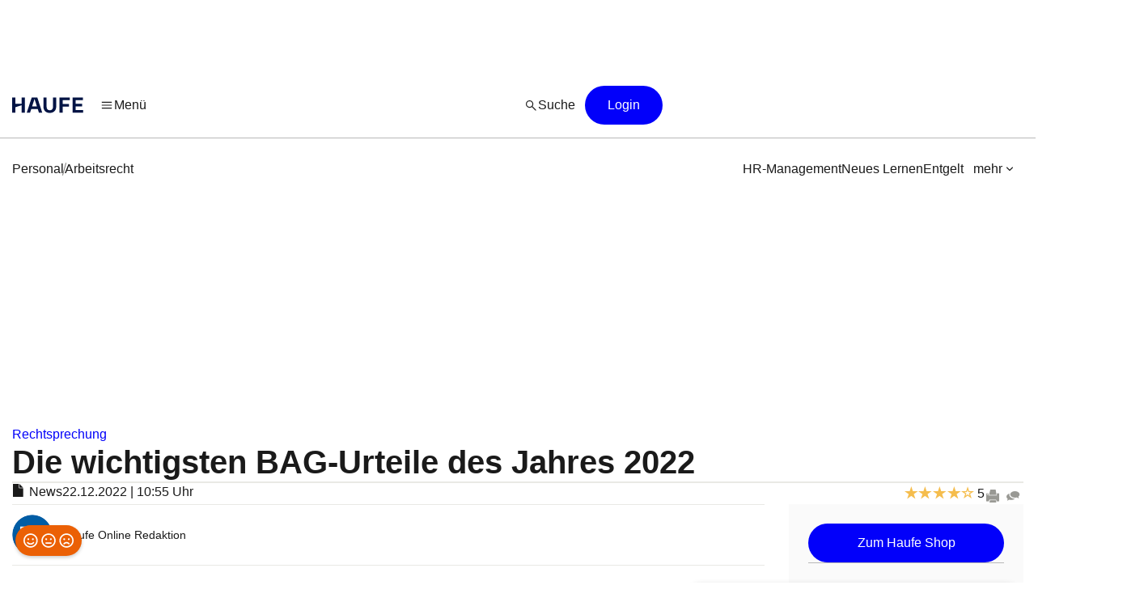

--- FILE ---
content_type: text/html;charset=UTF-8
request_url: https://www.haufe.de/personal/arbeitsrecht/wichtige-bag-urteile-2022_76_582978.html
body_size: 36840
content:
<!DOCTYPE html>
<html lang="de">
<head>
    <title>Wichtige BAG Urteile 2022 | Personal | Haufe</title>
<!--[if IE]><meta http-equiv="X-UA-Compatible" content="IE=edge"><![endif]-->
<meta http-equiv="content-type" content="text/html; charset=utf-8">
<meta name="viewport" content="width=device-width, initial-scale=1, user-scalable=yes">
<meta name="theme-color" content="#0f4486">

<link rel="preconnect" href="//privacy-proxy.usercentrics.eu">
<link rel="preload" as="font" href="/statics/master-19878/fonts/ABCFavorit-Regular.woff2">
<link rel="preload" as="font" href="/statics/master-19878/fonts/ABCFavorit-Medium.woff2">
<link rel="preload" as="font" href="/statics/master-19878/fonts/ABCFavorit-Bold.woff2">
<link rel="preload" as="font" href="/statics/master-19878/fonts/ABCFavorit-RegularItalic.woff2">
<link rel="preload" as="font" href="/statics/master-19878/fonts/glyphicons-regular.woff2">
<link rel="preload" as="font" href="/statics/master-19878/fonts/glyphicons-regular.woff">
<link rel='preload' href='//data-162d89b6ce.haufe.de/iomm/latest/manager/base/es6/bundle.js' as='script'
      id='IOMmBundle'>
<link rel='preload' href='//data-162d89b6ce.haufe.de/iomm/latest/bootstrap/loader.js' as='script'>
<link rel="preload" href="//privacy-proxy.usercentrics.eu/latest/uc-block.bundle.js" as="script">

<link rel="shortcut icon" type="image/png" href="/statics/master-19878/images/favicon_haufe_32x32.png">
<link rel="apple-touch-icon" sizes="256x256" type="image/png"
      href="https://www.haufe.de/statics/master-19878/images/favicon_haufe_256x256.png">

<script>
    
    var REQUIRE_BASE_URL = "/statics/master-19878/js/";
    var REQUIRE_BASE_URL_CSS = "/statics/master-19878/css/";
    var TAG_MANAGER_ENABLED = "true";

    function getCookie(name) {
        var nameEqual = name + "=";
        var cookieList = document.cookie.split(';');
        for (var i = 0; i < cookieList.length; i++) {
            var cookie = cookieList[i];
            while (cookie.charAt(0) === ' ') {
                cookie = cookie.substring(1, cookie.length);
            }
            if (cookie.indexOf(nameEqual) === 0) {
                return cookie.substring(nameEqual.length, cookie.length);
            }
        }
        return "";
    }

    
    hg = {};
    hg.IS_TRACKING_DEBUGMODE = false;
    hg.IS_TRACKING_ENABLED = true;
    hg.expandedCollapsibleContainterList = [];
    hg.highlightTerm = [];
    hg.matchesIE = navigator.userAgent.match(/MSIE\s?(\d+)(?:\.(\d+))?/i);
    hg.buildID = 'master-19878';

    
    hg.tracking = {};
    hg.tracking.UC_EC_MARKETING = "SJXtq4iOoZX";
    hg.tracking.UC_EC_STATISTICS = "wGNsI0zJ";
    hg.tracking.UC_PEGA = "Db6tG4Q7z";
    hg.tracking.UC_PEGA_PROFILING = 'tAQwdIR_y';
    hg.tracking.tcfVersion = 2;
    hg.tracking.newSession = !getCookie("sid");

    

    var PORTALS_USER_IS_INITIALIZED = true;
    var PORTALS_USER_URL = '';
    var PORTALS_USER_ALIAS = '';

    
    var AUTOSUGGEST_ACTIVE = true;
    var AUTOSUGGEST_SERVICE_URL = '/suggest';


    /**
     * Common regex patterns definitions
     * !! only use regex and not strings !!
     */
    hg.regexpPattern = {
        input: {
            textarea: /^(?:[\w\sÀÈÌÒÙàèìòùÁÉÍÓÚÝáéíóúýÂÊÎÔÛâêîôû.,!:;€$%&„“\/()=\-–äüöÄÖÜß?´`'@"+*\<\>\xA7]{1,3000})$/,
            textareaMessage: /^(?:[\w\sÀÈÌÒÙàèìòùÁÉÍÓÚÝáéíóúýÂÊÎÔÛâêîôû\\€#+*~\}\]\[\{<>|.,!:;$%&\/()=\-äüöÄÖÜß?´`'@"\xA7]{1,3000})$/,
            aliasName: /([A-ZÄÖÜa-zäöüß0-9]*)/,
            lastName: /(^[a-zA-Z0-9ÀÈÌÒÙàèìòùÁÉÍÓÚÝáéíóúýÂÊÎÔÛâêîôûÃÑÕãñõÄËÏÖÜäëïöü¡¿çÇßØøÅåÆæÞþÐð\d\-\.\s'`]*$)/,
            firstName: /(^[a-zA-Z0-9ÀÈÌÒÙàèìòùÁÉÍÓÚÝáéíóúýÂÊÎÔÛâêîôûÃÑÕãñõÄËÏÖÜäëïöü¡¿çÇßØøÅåÆæÞþÐð\-\s'`]*$)/,
            emailAtlantic: /(([A-Za-z0-9_\-\.])+@([A-Za-z0-9\.\-])+[.]([A-Za-z0-9]){2,10})/,
            postalCode: /^(?:\d{5}$)/
        }
    };

    hg.font = {
        WOFF_MD5: 'cd43c3badc47956266d3f28efc50f5c5',
        WOFF2_MD5: 'baa5ecbdd981c345b552d66d35e1316b',
        FONT_FILE_PREFIX: 'hg_fonts'
    };
</script>

<script type="application/javascript" src="/statics/master-19878/js/vendor/require.js"></script>
<script type="application/javascript" src="/statics/master-19878/js/lib/hg.requirejsConfigPreload.js"></script>
<script type="application/javascript" src="/statics/master-19878/js/main.js"></script>

<script id="usercentrics-cmp" data-settings-id="h8E7zygls"
            src="https://app.usercentrics.eu/browser-ui/latest/loader.js" data-tcf-enabled></script>
    <script type="application/javascript"
            src="https://privacy-proxy.usercentrics.eu/latest/uc-block.bundle.js"></script>
    <script>
        // additional configs for the Smart Data Protector
        uc.blockOnly([
            'BJz7qNsdj-7', //YouTube
            'nhLMP6qX',
            'qxiCD5aN_'
        ]);
    </script>
<script type='text/javascript' src="//data-162d89b6ce.haufe.de/iomm/latest/bootstrap/loader.js"></script>
<script type="text/javascript" src="/statics/master-19878/js/lib/hg.trackingUtils.js"></script>

<script>
    const featureObj ={};
    let featureArr = [];
    if (featureObj) {
        featureArr = Object.keys(featureObj).map((key) => [key, featureObj[key]]);
    }
    var dataLayer = window.dataLayer || [];
    let env = 'prod';
    if (window.location.hostname.includes("qa")
        || window.location.hostname.includes("test")
        || window.location.hostname.includes("local")) {
        env = "dev"
    } else if (window.location.hostname.includes("stage")) {
        env = "stage";
    }

    window.dataLayer.push({
        "event": "initialMeta",
        "general": {
            "environment": env,
            "vsId": "master-19858",
            "siteId": "haufe.de_personal",
            "businessUnit": "CCP",
            "brand": "Haufe",
            "abTest": featureArr,
            "abTestList": featureObj,
            "portal": "Personal",
            "subportal": "Arbeitsrecht",
        },
        "page": {
            "techData": ["News", "nein"],
            "docType": "News",
            "purpose": "Content Angebot",
            "keyword": ['BAGUrteil','Rechtsprechung'],
            "revision": "22.12.2022",
            "pageId": "personal/arbeitsrecht/News/Wichtige BAG Urteile 2022",
            "contentRating": ["4.2", "22.12.2022"],
            "contentType": "free",
            "hasRegWall": "false", // defaults to false will only be set when regWall is shown by hg.regwallHandler.js
        },
        "user": {
            "uid": "",
            "atlanticId": "",
        }
    });
</script><script>
        // Adds the target for Media Sales (keywords are our current subportal)
        (window.__ba = window.__ba || {}).publisher = window.__ba.publisher || {};
        window.__ba.publisher.section = "personal";
        window.__ba.publisher.keywords = true ? "arbeitsrecht" : '';
    </script>
    <script type="text/javascript" src="https://storage.googleapis.com/ba_utils/haufe.de.js"></script>
    <script type="text/javascript">
        const callback = (tcData, success) => {
          if(success && tcData.eventStatus === "tcloaded" || tcData.eventStatus === "useractioncomplete") {
            if (Object.keys(tcData.vendor.consents).length > 0) {
              if (window.__ba) {
                window.dispatchEvent(new Event('__baCMPReady'));
              }
            }
          }
        }
        __tcfapi('addEventListener', 2, callback);
    </script>
<!--[if IE 8]>
<script>
window.location = "/statics/master-19878/no_ie8.html";
</script>
<![endif]-->

<meta name="google-site-verification" content="Aa2R1El1t-k-C6qr_cWQNe-5iBmiMC5hY27HnSFwEWA">
<meta name="author" content="www.haufe.de">
<meta name="dcterms.creator" content="Copyright Haufe-Lexware GmbH & Co. KG - all rights reserved">
<meta http-equiv="content-language" content="de">
<meta name="robots" content="index, noarchive, max-snippet:-1, max-video-preview:-1, max-image-preview:large, follow">
    <meta name="description" content="Unsere Online-Redaktion hat einen Überblick über die wichtigsten Urteile des Jahres und ihre Auswirkungen zusammengestellt.">
    <meta name="keywords" content="BAG-Urteil, Rechtsprechung">
    <meta name="revisit-after" content="1 days">
    <meta property="og:image" content="https://www.haufe.de/image/entscheidung-moeglichkeiten-weg-581448-2.jpg?width=650&digest=JrP5AEO8X4_bG2Vry-BJTZv4BnEjwMAAOhN0tfNbPz8%3D">
    <meta property="og:type" content="article">
    <meta property="og:site_name" content="Haufe.de News und Fachwissen">
    <meta property="og:title" content="Die wichtigsten BAG-Urteile des Jahres 2022">
    <meta property="og:locale" content="de_DE">
    <meta property="fb:page_id" content="100000346943801">
    <meta property="og:url" content="https://www.haufe.de/personal/arbeitsrecht/wichtige-bag-urteile-2022_76_582978.html">
    <meta property="og:description" content="Unsere Online-Redaktion hat einen Überblick über die wichtigsten Urteile des Jahres und ihre Auswirkungen zusammengestellt.">
    <meta name="twitter:card" content="summary_large_image">
    <meta name="twitter:title" content="Die wichtigsten BAG-Urteile des Jahres 2022">
    <meta name="twitter:site" content="@haufe">
    <meta name="twitter:description" content="Unsere Online-Redaktion hat einen Überblick über die wichtigsten Urteile des Jahres und ihre Auswirkungen zusammengestellt.">
    <meta name="twitter:image" content="https://www.haufe.de/image/entscheidung-moeglichkeiten-weg-581448-2.jpg?width=650&digest=JrP5AEO8X4_bG2Vry-BJTZv4BnEjwMAAOhN0tfNbPz8%3D">
    <link href="/statics/master-19878/css/hg_theme.css" rel="stylesheet">

<script type="application/ld+json">
{
"@context": "http://schema.org" ,
"@type": ["WebPage","BreadcrumbList"
    ,
    "Article"
    ],
    "mainEntityOfPage": {
    "@type": "WebPage",
    "@id": "https://www.haufe.de/"
    }
    ,
    "itemListElement":
    [
    
        {
        "@type": "ListItem",
        "position": 1,
        "item":
        {
        "@id": "https://www.haufe.de/personal/",
        "name": "Personal"
        }
        } ,
        {
        "@type": "ListItem",
        "position": 2,
        "item":
        {
        "@id": "https://www.haufe.de/personal/arbeitsrecht/",
        "name": "Arbeitsrecht"
        }
        } 
    ],
"publisher": {
  "@type": "Organization",
  "@id": "https://www.haufe.de/impressum_24_312.html",
  "url" : "https://www.haufe.de/",
  "name": "Haufe",
  "legalName": "Haufe-Lexware GmbH & Co. KG",
  "employee": {
      "@type": "Person",

      "name": "Andrea Schmitt",
      "jobTitle": "Verantwortliche Online-Redakteurin"
    
    },
  "address": {
      "@type": "PostalAddress",
      "addressLocality": "Freiburg im Breisgau",
      "postalCode": "79111",
      "streetAddress": "Munzinger Str. 9"
    },
  "contactPoint": {
      "@type": "ContactPoint",
      "telephone": "+49 800 5050-445",
      "contactType": "Customer Service",
      "contactOption": "toll-free"
    },
  "parentOrganization": {
      "@type": "Organization",
      "legalName": "Haufe Group SE",
      "name": "Haufe Group",
      "url": "https://www.haufegroup.com/de/home"
    },
  "logo": {
      "@type": "ImageObject",
      "url": "https://www.haufe.de/statics/master-19878/images/logo_haufe_structured_data.png",
      "width": 188,
      "height": 60
    }
,
"publishingPrinciples":{
    "@type":"url",
    "@id":"https://www.haufe.de/haufe-editorial-code-of-conduct_24_537298.html"
},
"ethicsPolicy":{
    "@type":"url",
    "@id":"https://resources.haufegroup.com/VerhaltenskodexHaufeGroup.pdf"
},
"correctionsPolicy":"Korrektur von Fehlern: Die Redakteurinnen und Redakteure arbeiten nach bestem Wissen und Gewissen und sind der Neutralit\u00E4t verpflichtet. M\u00F6gliche Fehler werden nachvollziehbar korrigiert, sobald die Redaktion sie selbst entdeckt oder von Leser:innen darauf hingewiesen wird.",
"ownerShipFundingInfo":"Die Themenportale sind ein redaktionelles Angebot der Haufe-Lexware GmbH & Co. KG, eines Unternehmens der Haufe Group SE (gegr\u00FCndet als Rudolf Haufe Verlag GmbH 1954).",
"foundingDate":"1954-01-01",
"founder":{
    "@type":"Person",
    "name":"Rudolf Haufe"
},
"actionableFeedbackPolicy":"Interaktion mit Leser:innen: Alle Leserinnen und Leser k\u00F6nnen per E-Mail an info@haufe.de, in der Kommentarfunktion auf den Portalen oder in Social Media mit der Redaktion Kontakt aufnehmen."



},
    "headline": "Die wichtigsten BAG-Urteile des Jahres 2022",
    "description":"Auch im Jahr 2022 gab es wieder etliche Entscheidungen des Bundesarbeitsgerichts, die f\u00FCr die t\u00E4gliche Praxis von gro\u00DFer Bedeutung sind - ob zur\u00A0Zeiterfassung, zu Verj\u00E4hrung und Verfall von Urlaubsanspr\u00FCchen, zu Freistellungstagen bei Krankheit oder grenz\u00FCberschreitenden Versetzungen. Unsere Online-Redaktion hat einen \u00DCberblick \u00FCber die wichtigsten\u00A0Urteile des Jahres und ihre Auswirkungen zusammengestellt.",
    
            "articleBody":"Das Bundesarbeitsgericht hat im Rechtsprechungsjahr 2022 eine Reihe wichtiger Urteile gef\u00E4llt, die f\u00FCr all diejenigen interessant sind, die sich t\u00E4glich mit Personalthemen besch\u00E4ftigen. Viele Entscheidungen gehen in ihrer Bedeutung weit \u00FCber die entschiedenen Einzelf\u00E4lle hinaus und haben hohe Relevanz f\u00FCr die Praxis. Das zeigt dieser \u00DCberblick.Arbeitgeber haben Pflicht zur ArbeitszeiterfassungArbeitgeber m\u00FCssen Beginn, Dauer und Ende der Arbeitszeit erfassen - einschlie\u00DFlich \u00DCberstunden und Pausenzeiten. Die Zeiterfassungspflicht besteht f\u00FCr die tats\u00E4chliche Arbeitszeit der Besch\u00E4ftigten. Ein Schicht- oder Dienstplan wird zuk\u00FCnftig nicht mehr ausreichend sein. Die Arbeitszeitdaten m\u00FCssen nicht nur erhoben, sondern so erfasst und aufgezeichnet werden, dass eine Kontrolle durch die zust\u00E4ndigen Beh\u00F6rden m\u00F6glich ist. Die Pflicht besteht bereits jetzt, unabh\u00E4ngig vom T\u00E4tigwerden des Gesetzgebers.BAG, Beschluss vom 13. September 2022, Az. 1 ABR 22\/21Urlaubsanspr\u00FCche verj\u00E4hren nur nach Erf\u00FCllung der arbeitgeberseitigen HinweispflichtenDer gesetzliche Anspruch eines Arbeitnehmenden auf bezahlten Jahresurlaub unterliegt der gesetzlichen Verj\u00E4hrung. Allerdings beginnt die dreij\u00E4hrige Verj\u00E4hrungsfrist erst am Ende des Kalenderjahres, in dem der Arbeitgeber den Arbeitnehmenden \u00FCber seinen konkreten Urlaubsanspruch und die Verfallfristen belehrt und der Arbeitnehmende den Urlaub dennoch aus freien St\u00FCcken nicht genommen hat.BAG, Urteil vom 20. Dezember 2022, Az. 9 AZR 266\/20Verfall von Urlaub bei dauerhafter ErkrankungDer Anspruch auf gesetzlichen Mindesturlaub aus einem Urlaubsjahr, in dem der Arbeitnehmende tats\u00E4chlich gearbeitet hat, bevor er aus gesundheitlichen Gr\u00FCnden an der Inanspruchnahme seines Urlaubs gehindert war, erlischt regelm\u00E4\u00DFig nur dann nach Ablauf eines \u00DCbertragungszeitraums von 15 Monaten, wenn der Arbeitgeber den Arbeitnehmenden rechtzeitig in die Lage versetzt hat, seinen Urlaub in Anspruch zu nehmen. Dieses Ergebnis folgt laut einem Urteil des Bundesarbeitsgerichts aus einer richtlinienkonformen Auslegung des \u00A7 7 Abs. 1 und Abs. 3 BUrlG.BAG, Urteil vom 20. Dezember 2022, Az. 9 AZR 245\/19Versetzung au\u00DFerhalb Deutschlands ist zul\u00E4ssigEine wichtige Entscheidung f\u00FCr grenz\u00FCberschreitend t\u00E4tige Unternehmen: Der Arbeitgeber kann aufgrund seines arbeitsvertraglichen Direktionsrechts den Arbeitnehmenden anweisen, an einem Arbeitsort des Unternehmens im Ausland zu arbeiten, wenn nicht im Arbeitsvertrag ausdr\u00FCcklich oder den Umst\u00E4nden nach konkludent etwas anderes vereinbart worden ist. Die Versetzungsanordnung muss allerdings billigem Ermessen im Sinne des \u00A7 106 GewO entsprechen und den berechtigten Interessen des Arbeitnehmenden Rechnung tragen.BAG, Urteil vom 30. November 2022, Az. 5 AZR 336\/21Arbeitgeber muss Freistellungstage bei Krankheit nachgew\u00E4hrenWenn ein Tarifvertrag bezahlte Freistellungstage vorsieht, ist fraglich, wie es zu beurteilen ist, wenn Arbeitnehmende am Freistellungstag krank werden. Einige Untergerichte waren der Ansicht, dass Arbeitgeber die Freistellungstage bei Krankheit nicht neu gew\u00E4hren m\u00FCssen, andere urteilten, dass der tarifliche Freistellungsanspruch bestehen bleibt. Im konkreten Fall des Manteltarifvertrags f\u00FCr die Metall- und Elektroindustrie NRW hat das BAG klargestellt, dass tarifliche Freistellungstage, die wegen einer besonderen Belastung gew\u00E4hrt werden, nicht erf\u00FCllt sind, wenn der Arbeitnehmende arbeitsunf\u00E4hig erkrankt ist.BAG, Urteil vom 23. Februar 2022, Az. 10 AZR 99\/21Zeitarbeit: \u00DCberlassungsh\u00F6chstdauer von 48 Monaten per Tarifvertrag ist zul\u00E4ssigDas h\u00F6chste deutsche Arbeitsgericht entschied, dass Tarifvertragsparteien die \u00DCberlassungsh\u00F6chstdauer f\u00FCr den Einsatz von Leiharbeitnehmerinnen und Leiharbeitnehmern rechtm\u00E4\u00DFig durch Tarifvertrag verl\u00E4ngern d\u00FCrfen. Damit gilt eine tarifliche Regelung zur H\u00F6chst\u00FCberlassungsdauer in einer Branche auch f\u00FCr dort eingesetzte Leiharbeitnehmende und deren Arbeitgeber als Verleiher. Bei \u00A7 1 Abs. 1b Satz 3 A\u00DCG handelt es sich um eine vom Gesetzgeber au\u00DFerhalb des Tarifvertragsgesetzes vorgesehene Regelungserm\u00E4chtigung, die es den Tarifvertragsparteien erlaubt, eine abweichende \u00DCberlassungsh\u00F6chstdauer festzulegen. Eine H\u00F6chst\u00FCberlassungsdauer von 48 Monaten bewegt sich im Rahmen der gesetzlichen Regelungsbefugnis.BAG, Urteil vom 14. September 2022, A. 4 AZR 83\/21Schlussformulierung eines Arbeitszeugnisses - kein Anspruch auf Dankes- und WunschformelEin Arbeitgeber, der seinem ausscheidenden Arbeitnehmenden gegen\u00FCber weder Dank empfindet noch ihm eine positive Zukunft w\u00FCnscht, kann nicht gezwungen werden, in einem Arbeitszeugnis aus H\u00F6flichkeit oder aufgrund einer Erwartungshaltung Dritter eine unwahre Erkl\u00E4rung \u00FCber seine innere Haltung abzugeben, so das BAG.BAG, Urteil vom 25. Januar 2022, Az. 9 AZR 146\/21Aufhebungsvertrag - Gebot fairen VerhandelnsEin Aufhebungsvertrag, mit dem ein Arbeitsverh\u00E4ltnis einvernehmlich beendet wird, kann unwirksam sein, wenn er in einer unfairen Verhandlungssituation zustande gekommen ist. \u00A0Ein Arbeitgeber verst\u00F6\u00DFt jedoch nicht gegen das Gebot fairen Verhandelns, wenn er vom Arbeitnehmenden eine sofortige Unterzeichnung des Vertrags erwartet, entschied das BAG.BAG, Urteil vom 24. Februar 2022, Az. 6 AZR 333\/21Schwerbehindertenvertretung bleibt bei Absinken der Wahlberechtigten im AmtUm in einem Betrieb eine Schwerbehindertenvertretung bilden zu k\u00F6nnen, m\u00FCssen mindestens f\u00FCnf schwerbehinderte Menschen dort besch\u00E4ftigt sein. Sinkt diese Zahl w\u00E4hrend der Amtszeit der Schwerbehindertenvertretung unter diesen Schwellenwert, endet deren Amtszeit deswegen nicht vorzeitig.BAG, Beschluss vom 19. Oktober 2022, Az. 7 ABR 27\/21Datenschutzbeauftragte genie\u00DFen Sonderk\u00FCndigungsschutzEine K\u00FCndigung oder eine Abberufung eines Datenschutzbeauftragten darf gem\u00E4\u00DF \u00A7 38 Abs. 2, 6 Abs. 4 BDSG nur bei Vorliegen eines wichtigen Grundes erfolgen. Die Frage, ob dieser deutsche Sonderk\u00FCndigungsschutz f\u00FCr Datenschutzbeauftragte mit der europ\u00E4ischen DSGVO vereinbar ist, hatte das BAG dem EuGH vorgelegt. Nachdem der EuGH klargestellt hatte, dass der Sonderk\u00FCndigungsschutz nicht gegen europ\u00E4isches Recht verst\u00F6\u00DFt, entschied das BAG den Fall einer internen Datenschutzbeauftragten, die betriebsbedingt gek\u00FCndigt worden war, um ihre Aufgabe an externe Datenschutzbeauftragte zu verlagern, zugunsten der Datenschutzbeauftragten und erkl\u00E4rte ihre K\u00FCndigung f\u00FCr unzul\u00E4ssig.BAG, Urteil vom 25. August 2022, Az. 2 AZR 225\/20Besch\u00E4ftigte m\u00FCssen \u00DCberstunden weiterhin beweisen\u00DCberstunden sind vom Arbeitgeber nur zu verg\u00FCten, wenn er sie angeordnet oder gebilligt hat. Machen Besch\u00E4ftigte \u00DCberstundenverg\u00FCtung geltend, m\u00FCssen sie beweisen, dass sie diese \u00DCberstunden tats\u00E4chlich geleistet haben. Das EuGH-Urteil zur Arbeitszeiterfassungspflicht \u00E4ndert die auf Seiten der Arbeitnehmenden bestehende Darlegungs- und Beweislast nicht, entschied das Bundesarbeitsgericht.BAG, Urteil vom 4. Mai 2022, Az. 5 AZR 359\/21"
        ,
    "aggregateRating": {
    "@type": "aggregateRating",
    "ratingValue": "4.2",
    "worstRating": "1",
    "bestRating": "5",
    "ratingCount": "5"
    }
,
    "author":
    
                {
                "@type": "Organization",
                "name": "Haufe Online Redaktion"
                
                }
            ,
        "image":
        [
        
                {
                "@type": "ImageObject",
                "url": "https://www.haufe.de/image/entscheidung-moeglichkeiten-weg-581448-2.jpg",
                "width": 820,
                "height": 547
                }
        ]
    ,
    "datePublished": "2022-12-22T10:55:37.000+01:00"

}
</script>

<link rel="canonical" href="https://www.haufe.de/personal/arbeitsrecht/wichtige-bag-urteile-2022_76_582978.html">
<script type="text/javascript">
        function verifyCaptcha(formId) {
            var containerId = "captcha" + formId;
            $("#" + containerId).removeClass("hidden").addClass("frc-captcha");
            const element = document.getElementById(containerId);
            const options = {
                startMode: "none",
                language: "de",
                sitekey: "FCMPSCFFQJ6EGCT0",
            }
            const widget = new friendlyChallenge.WidgetInstance(element, options);
        }

        window.addEventListener('load', () => {
            var captchaItems = document.querySelectorAll('.captcha-button');

            for (var item of captchaItems) {
                
                if (item.classList.contains('captchaRegwall-btn')) {
                    item.addEventListener('click', function (event) {
                        event.preventDefault();
                        var formId = $(this).attr("data-form-id");
                        verifyCaptcha(formId);
                        $(this).addClass("hidden");
                    });
                } else {
                    item.addEventListener('click', function (event) {
                        event.preventDefault();
                        var formId = $(this).attr("data-form-id");
                        var form = $('#form-newsletter-' + formId);
                        
                        var formGroup = $(".footer-newsletter-flex .form-group", form);
                        if (formGroup.length > 0) {
                            formGroup.css("flex", "1");
                        }
                        if (form.parsley().validate()) {
                            $("#newsletter-email-" + formId, form).prop('readonly', true);
                            $("#fld-agbs-" + formId, form).on('click', function () {
                                
                                this.checked = !this.checked;
                            });

                            var functionName = "verifyCallback" + formId;
                            verifyCaptcha(formId);
                            $(this).addClass("hidden");
                        }
                    });
                }
            }
        })
    </script>
    <!-- from unpkg -->
    <script type="module" src="https://unpkg.com/friendly-challenge@0.9.9/widget.module.min.js" async defer></script>
    <script nomodule src="https://unpkg.com/friendly-challenge@0.9.9/widget.min.js" async defer></script>
<script>
    hg.regexpPattern.password = {
        strong: /^(?=.{8,})(?=.*[a-zA-Z])(?=.*[0-9]).*$/,
        enough: /(?=.{8,}).*/
    };
</script><!--Script for Inputfield Toggles -->
<script>

  function toggleHasValueClass(input) {
    const inputFieldDiv = input.closest('.input-container');
    if (input.value) {
      inputFieldDiv.classList.add('has-value');
    } else {
      inputFieldDiv.classList.remove('has-value');
    }
  }

  // Clear input field on icon click
  function clearInput(inputId) {
    const input = document.getElementById(inputId);
    if (input) {
      input.value = '';
      toggleHasValueClass(input);
    }
  }

  window.addEventListener('load', function () {
    const inputFields = document.querySelectorAll('.input-container .input-field');
    inputFields.forEach(input => {
        input.addEventListener('input', function () {
            toggleHasValueClass(input);
      });
    });
  });

  //toggle function to mask the password
function togglePasswordVisibility(id) {
  const passwordField = document.getElementById(id);
  const passwordIcon = passwordField.nextElementSibling.firstElementChild;
  const hiddenIcon = passwordIcon.nextElementSibling;

  if (passwordField.type === 'password') {
    passwordField.type = 'text';
    passwordIcon.classList.add("hidden");
    hiddenIcon.classList.remove("hidden");
  } else {
    passwordField.type = 'password';
    passwordIcon.classList.remove("hidden");
    hiddenIcon.classList.add("hidden");
  }
}

  //prevents the input field from losing focus when the icon is clicked
  window.onload = function () {
    document.querySelectorAll('.toggle-icon').forEach(icon => {
      icon.addEventListener('mousedown', function (event) {
        event.preventDefault();
      });
    });
  }
</script>

<script src="/statics/master-19878/js/lib/hg.fontLoader.js"></script>
<script>
    hg.fontLoader = hg.fontLoader || new hg.FontLoader();
    if (hg.matchesIE && hg.matchesIE[1] !== "8") {
        hg.fontLoader.setSpecialMode();
        hg.fontLoader.initialiseFontLoading();
    }
</script>

<!--[if IE]>
<script src="/statics/master-19878/js/vendor/html5shiv-printshiv.min.js"></script>
<![endif]-->
<!--[if IE 9]>
<script src="/statics/master-19878/js/vendor/picturefill.min.js"></script>
<![endif]-->

<noscript>
    <link href="/statics/master-19878/css/hg_fonts_woff.css" rel="stylesheet"/>
</noscript>

<script>
        var domain = window.location.hostname;
        if (domain.indexOf(".haufe-group.com") > -1 || domain.indexOf("localhost") > -1) {
            var vid = getCookie("vid");
            if (vid == "") {
                vid = generateUUID();
                document.cookie = "vid=" + vid + "; expires=Fri, 31 Dec 9999 23:59:59 GMT; path=/";
            }
            var sid = getCookie("sid");
            if (sid == "") {
                sid = generateUUID();
                document.cookie = "sid=" + sid + "; path=/";
            }
        }

        //generate random UUID
        function generateUUID() {
            var arr = new Uint8Array(8)
            window.crypto.getRandomValues(arr)
            var hex = '';
            for (var i = 0; i < arr.length; i++) {
                hex += ('00' + arr[i].toString(16)).substr(-2)
            }
            return hex;
        }
    </script>
</head>
    <body  class="hyphenate">
<noscript><iframe src="https://wwi.haufe.de/wwi.js?id=GTM-WLP5MWH" height="0" width="0" style="display:none;visibility:hidden"></iframe></noscript>
        <section class="content-wrapper">
    <div class="foundation-components-navigation">
        <div id='Ads_BA_BS'>
        </div>
<div id="sky">
        <div id='Ads_BA_SKY' class="skyscraper-advertisement"></div>
    </div>
<div id="iewarn" class="warning-container no-margin-horizontal hidden">
    <figure class="pull-left"><span class="glyphicons glyphicons-exclamation-sign"></span></figure>
    <div class="warning-message">Sie verwenden eine veraltete Browser-Version. Dies kann unter Umständen zu Einschränkungen in der Funktion sowie Darstellung führen. Daher empfehlen wir Ihnen, einen aktuellen Browser wie z.B. Microsoft Edge zu verwenden.</div>
        <button aria-label="Close" class="close" type="button"><span
            aria-hidden="true">×</span></button>
</div><header id="header" class="header-wrapper" role="banner">
    <nav id="mainHead" class="navbar" role="navigation">
        <section class="navbar-main">
            <div class="navbar-main__leftside">
                <a class="navbar-brand" id="logo" href="https://www.haufe.de/personal/" title="Personal Startseite" data-mxp-cid="navigation_free_news_home">
    <svg id="brand-logo-haufe" xmlns="http://www.w3.org/2000/svg" viewBox="0 0 5250 1000">
                <defs>
                    <style>
                        .cls-1 {
                            fill: #001344;
                        }
                    </style>
                </defs>
                <g id="haufe-logo">
                    <path class="cls-1" d="M620,500l-416,135v349H0V0h204v404h416V0h204v984h-204v-484Z"/>
                    <path class="cls-1" d="M1270,0h364l320,984h-214l-77-236h-422l-77,236h-214L1270,0ZM1608,576l-155-480h-2l-155,480h312Z"/>
                    <path class="cls-1" d="M2031,590V0h204v598c0,146,80,232,210,232s210-86,210-232V0h204v590c0,254-160,410-414,410s-414-156-414-410Z"/>
                    <path class="cls-1" d="M3075,0h663v172h-459v252h410v172h-410v388h-204V0Z"/>
                    <path class="cls-1" d="M3918,0h680v172h-476v232h422v172h-422v236h486v172h-690V0Z"/>
                </g>
            </svg>
        </a><div class="navigation-burger--wrapper">
    <div class="dropdown">
<button  class="linkButton  linkButton--branded hidden-xs burgerButton leadingIcon--padded" role="button" aria-label="Menü" title="Menü" data-toggle="dropdown" data-mxp-cid="navigation_free_news_openMain">
            <div class="iconV2  icon--sm  linkButton__leadingIcon " >
    <svg xmlns="http://www.w3.org/2000/svg" width="24" height="24" viewBox="0 0 24 24" fill="none">
        <path d="M4.25 17.6345C4.0375 17.6345 3.85942 17.5626 3.71575 17.4187C3.57192 17.2751 3.5 17.0969 3.5 16.8842C3.5 16.6717 3.57192 16.4936 3.71575 16.35C3.85942 16.2065 4.0375 16.1347 4.25 16.1347H19.75C19.9625 16.1347 20.1406 16.2066 20.2843 16.3502C20.4281 16.4941 20.5 16.6723 20.5 16.885C20.5 17.0975 20.4281 17.2756 20.2843 17.4192C20.1406 17.5627 19.9625 17.6345 19.75 17.6345H4.25ZM4.25 12.75C4.0375 12.75 3.85942 12.6781 3.71575 12.5342C3.57192 12.3904 3.5 12.2122 3.5 11.9997C3.5 11.7871 3.57192 11.609 3.71575 11.4655C3.85942 11.3218 4.0375 11.25 4.25 11.25H19.75C19.9625 11.25 20.1406 11.3219 20.2843 11.4657C20.4281 11.6096 20.5 11.7877 20.5 12.0002C20.5 12.2129 20.4281 12.391 20.2843 12.5345C20.1406 12.6781 19.9625 12.75 19.75 12.75H4.25ZM4.25 7.86523C4.0375 7.86523 3.85942 7.7934 3.71575 7.64973C3.57192 7.5059 3.5 7.32764 3.5 7.11498C3.5 6.90248 3.57192 6.72439 3.71575 6.58073C3.85942 6.43723 4.0375 6.36548 4.25 6.36548H19.75C19.9625 6.36548 20.1406 6.4374 20.2843 6.58123C20.4281 6.7249 20.5 6.90306 20.5 7.11573C20.5 7.32823 20.4281 7.50631 20.2843 7.64998C20.1406 7.79348 19.9625 7.86523 19.75 7.86523H4.25Z" fill="#262626"/>
</svg></div><span class="linkButton__text">Menü</span></button>
<button
            id=""
            class="buttonV2  icon-button--borderless icon-button  icon-button--large hidden-sm hidden-md hidden-lg burgerButton"
            title="Menü"
            role="button"
            aria-label="Menü"
            data-toggle="dropdown" data-mxp-cid="navigation_free_news_openMain">
        <div class="iconV2  icon--lg " >
    <svg xmlns="http://www.w3.org/2000/svg" width="24" height="24" viewBox="0 0 24 24" fill="none">
        <path d="M4.25 17.6345C4.0375 17.6345 3.85942 17.5626 3.71575 17.4187C3.57192 17.2751 3.5 17.0969 3.5 16.8842C3.5 16.6717 3.57192 16.4936 3.71575 16.35C3.85942 16.2065 4.0375 16.1347 4.25 16.1347H19.75C19.9625 16.1347 20.1406 16.2066 20.2843 16.3502C20.4281 16.4941 20.5 16.6723 20.5 16.885C20.5 17.0975 20.4281 17.2756 20.2843 17.4192C20.1406 17.5627 19.9625 17.6345 19.75 17.6345H4.25ZM4.25 12.75C4.0375 12.75 3.85942 12.6781 3.71575 12.5342C3.57192 12.3904 3.5 12.2122 3.5 11.9997C3.5 11.7871 3.57192 11.609 3.71575 11.4655C3.85942 11.3218 4.0375 11.25 4.25 11.25H19.75C19.9625 11.25 20.1406 11.3219 20.2843 11.4657C20.4281 11.6096 20.5 11.7877 20.5 12.0002C20.5 12.2129 20.4281 12.391 20.2843 12.5345C20.1406 12.6781 19.9625 12.75 19.75 12.75H4.25ZM4.25 7.86523C4.0375 7.86523 3.85942 7.7934 3.71575 7.64973C3.57192 7.5059 3.5 7.32764 3.5 7.11498C3.5 6.90248 3.57192 6.72439 3.71575 6.58073C3.85942 6.43723 4.0375 6.36548 4.25 6.36548H19.75C19.9625 6.36548 20.1406 6.4374 20.2843 6.58123C20.4281 6.7249 20.5 6.90306 20.5 7.11573C20.5 7.32823 20.4281 7.50631 20.2843 7.64998C20.1406 7.79348 19.9625 7.86523 19.75 7.86523H4.25Z" fill="#262626"/>
</svg></div></button>
<button id="burgerCloseButton" class="linkButton  linkButton--branded hidden hidden-xs active leadingIcon--padded" role="button" aria-label="Menü" title="Menü" data-toggle="dropdown" data-mxp-cid="navigation_free_news_closeMain">
            <div class="iconV2  icon--sm  linkButton__leadingIcon " >
    <svg xmlns="http://www.w3.org/2000/svg" width="20" height="20" viewBox="0 0 20 20" fill="none">
        <path d="M9.99999 10.8862L7.29479 13.5912C7.17409 13.712 7.02777 13.7711 6.85583 13.7683C6.68374 13.7657 6.53736 13.704 6.41666 13.5833C6.29597 13.4626 6.23562 13.3149 6.23562 13.1402C6.23562 12.9654 6.29597 12.8177 6.41666 12.697L9.11374 9.99996L6.40874 7.31558C6.28791 7.19489 6.22888 7.04718 6.23166 6.87246C6.2343 6.69787 6.29597 6.55024 6.41666 6.42954C6.53736 6.30871 6.68506 6.24829 6.85979 6.24829C7.03451 6.24829 7.18222 6.30871 7.30291 6.42954L9.99999 9.13454L12.6844 6.42954C12.8051 6.30871 12.9514 6.24829 13.1233 6.24829C13.2954 6.24829 13.4418 6.30871 13.5625 6.42954C13.6918 6.55871 13.7565 6.7085 13.7565 6.87892C13.7565 7.04933 13.6918 7.19489 13.5625 7.31558L10.8654 9.99996L13.5704 12.7052C13.6912 12.8259 13.7517 12.9722 13.7517 13.1441C13.7517 13.3162 13.6912 13.4626 13.5704 13.5833C13.4412 13.7126 13.2915 13.7773 13.121 13.7773C12.9506 13.7773 12.8051 13.7126 12.6844 13.5833L9.99999 10.8862Z" fill="#075BFA"/>
</svg></div><span class="linkButton__text">Menü</span></button>
<button
            id="burgerCloseButtonMobile"
            class="buttonV2  icon-button--borderless icon-button  icon-button--large hidden hidden-sm hidden-md hidden-lg active"
            title="Menü"
            role="button"
            aria-label="Menü"
            type="button" data-toggle="dropdown" data-mxp-cid="navigation_free_news_closeMain">
        <div class="iconV2  icon--lg " >
    <svg xmlns="http://www.w3.org/2000/svg" width="20" height="20" viewBox="0 0 20 20" fill="none">
        <path d="M9.99999 10.8862L7.29479 13.5912C7.17409 13.712 7.02777 13.7711 6.85583 13.7683C6.68374 13.7657 6.53736 13.704 6.41666 13.5833C6.29597 13.4626 6.23562 13.3149 6.23562 13.1402C6.23562 12.9654 6.29597 12.8177 6.41666 12.697L9.11374 9.99996L6.40874 7.31558C6.28791 7.19489 6.22888 7.04718 6.23166 6.87246C6.2343 6.69787 6.29597 6.55024 6.41666 6.42954C6.53736 6.30871 6.68506 6.24829 6.85979 6.24829C7.03451 6.24829 7.18222 6.30871 7.30291 6.42954L9.99999 9.13454L12.6844 6.42954C12.8051 6.30871 12.9514 6.24829 13.1233 6.24829C13.2954 6.24829 13.4418 6.30871 13.5625 6.42954C13.6918 6.55871 13.7565 6.7085 13.7565 6.87892C13.7565 7.04933 13.6918 7.19489 13.5625 7.31558L10.8654 9.99996L13.5704 12.7052C13.6912 12.8259 13.7517 12.9722 13.7517 13.1441C13.7517 13.3162 13.6912 13.4626 13.5704 13.5833C13.4412 13.7126 13.2915 13.7773 13.121 13.7773C12.9506 13.7773 12.8051 13.7126 12.6844 13.5833L9.99999 10.8862Z" fill="#075BFA"/>
</svg></div></button>
<div class="dropdown-menu dropdown-menu-v2-compat main-dropdown" role="menu">
            <div id="portals" class="dropdown dropdown_container">
                <div class="portal-links">
    <div class="portals-links-left">
        <div class="dropdown_container__item dropdown_container__item__link burger__navigation__link">
                <a  class="linkButton  linkButton--branded " role="link" aria-label="Personal" title="Personal" href="/personal/" data-target=Personal data-title=Personal data-mxp-cid="navigation_free_news_main">
            <span class="linkButton__text">Personal</span></a>
</div>
        <div class="dropdown_container__item dropdown_container__item__link burger__navigation__link">
                <a  class="linkButton  linkButton--branded " role="link" aria-label="Steuern" title="Steuern" href="/steuern/" data-target=Steuern data-title=Steuern data-mxp-cid="navigation_free_news_main">
            <span class="linkButton__text">Steuern</span></a>
</div>
        <div class="dropdown_container__item dropdown_container__item__link burger__navigation__link">
                <a  class="linkButton  linkButton--branded " role="link" aria-label="Finance" title="Finance" href="/finance/" data-target=Finance data-title=Finance data-mxp-cid="navigation_free_news_main">
            <span class="linkButton__text">Finance</span></a>
</div>
        <div class="dropdown_container__item dropdown_container__item__link burger__navigation__link">
                <a  class="linkButton  linkButton--branded " role="link" aria-label="Immobilien" title="Immobilien" href="/immobilien/" data-target=Immobilien data-title=Immobilien data-mxp-cid="navigation_free_news_main">
            <span class="linkButton__text">Immobilien</span></a>
</div>
        <div class="dropdown_container__item dropdown_container__item__link burger__navigation__link">
                <a  class="linkButton  linkButton--branded " role="link" aria-label="Controlling" title="Controlling" href="/controlling/" data-target=Controlling data-title=Controlling data-mxp-cid="navigation_free_news_main">
            <span class="linkButton__text">Controlling</span></a>
</div>
        <div class="dropdown_container__item dropdown_container__item__link burger__navigation__link">
                <a  class="linkButton  linkButton--branded " role="link" aria-label="Themen" title="Themen" href="/thema/" data-mxp-cid="navigation_free_news_main">
            <span class="linkButton__text">Themen</span></a>
</div>
        </div>
    <div class="portals-links-right">
        <div class="dropdown_container__item dropdown_container__item__link burger__navigation__link">
                    <a  class="linkButton  linkButton--branded " role="link" aria-label="Öffentlicher" title="Öffentlicher" href="/oeffentlicher-dienst/" data-target=Öffentlicher data-title=Öffentlicher data-mxp-cid="navigation_free_news_main">
            <span class="linkButton__text">Öffentlicher Dienst</span></a>
</div>
            <div class="dropdown_container__item dropdown_container__item__link burger__navigation__link">
                    <a  class="linkButton  linkButton--branded " role="link" aria-label="Recht" title="Recht" href="/recht/" data-target=Recht data-title=Recht data-mxp-cid="navigation_free_news_main">
            <span class="linkButton__text">Recht</span></a>
</div>
            <div class="dropdown_container__item dropdown_container__item__link burger__navigation__link">
                    <a  class="linkButton  linkButton--branded " role="link" aria-label="Arbeitsschutz" title="Arbeitsschutz" href="/arbeitsschutz/" data-target=Arbeitsschutz data-title=Arbeitsschutz data-mxp-cid="navigation_free_news_main">
            <span class="linkButton__text">Arbeitsschutz</span></a>
</div>
            <div class="dropdown_container__item dropdown_container__item__link burger__navigation__link">
                    <a  class="linkButton  linkButton--branded " role="link" aria-label="Sozialwesen" title="Sozialwesen" href="/sozialwesen/" data-target=Sozialwesen data-title=Sozialwesen data-mxp-cid="navigation_free_news_main">
            <span class="linkButton__text">Sozialwesen</span></a>
</div>
            <div class="dropdown_container__item dropdown_container__item__link burger__navigation__link">
                    <a  class="linkButton  linkButton--branded " role="link" aria-label="Sustainability" title="Sustainability" href="/sustainability/" data-target=Sustainability data-title=Sustainability data-mxp-cid="navigation_free_news_main">
            <span class="linkButton__text">Sustainability</span></a>
</div>
            </div>
</div><div class="dropdown_container__item">
                    <div class="dividerV2"></div>
</div>
                <div class="dropdown_container__item portal-links">

                    <div class="dropdown_container__item dropdown_container__item__link burger__navigation__link">
                        <a  class="linkButton  linkButton--branded " role="menuitem" aria-label="Haufe.de Startseite" title="Haufe.de Startseite" href="/" data-mxp-cid="navigation_free_news_haufeDe">
            <span class="linkButton__text">Haufe.de</span></a>
</div>
                    <div class="dropdown_container__item dropdown_container__item__link burger__navigation__link">
                    <a  class="linkButton  linkButton--branded " role="menuitem" aria-label="Shop" title="Shop" href="https://shop.haufe.de/?utm_source=haufe-de.de&utm_medium=portal-shopverlinkung&utm_campaign=menu-link" data-mxp-cid="navigation_free_news_shop">
            <span class="linkButton__text">Shop</span></a>
</div>

                </div>
                <div class="dropdown_container__item">
                    <div class="dividerV2"></div>
</div>
                <div class="dropdown_container__item portal-links">
                    <div class="dropdown_container__item dropdown_container__item__link burger__navigation__link">
                    <a  class="linkButton  linkButton--branded " role="menuitem" aria-label="Service &amp; Support" title="Service &amp; Support" href="/support/overview" data-mxp-cid="navigation_free_news_support">
            <span class="linkButton__text">Service &amp; Support</span></a>
</div>
                    <div class="dropdown_container__item dropdown_container__item__link burger__navigation__link">
                    <a  class="linkButton  linkButton--branded " role="menuitem" aria-label="Newsletter" title="Newsletter" href="/support/newsletter" data-mxp-cid="navigation_free_news_newsletter">
            <span class="linkButton__text">Newsletter</span></a>
</div>
                    <div class="dropdown_container__item dropdown_container__item__link burger__navigation__link">
                    <a  class="linkButton  linkButton--branded " role="menuitem" aria-label="Kontakt &amp; Feedback" title="Kontakt &amp; Feedback" href="/kontakt" data-mxp-cid="navigation_free_news_contact">
            <span class="linkButton__text">Kontakt &amp; Feedback</span></a>
</div>
                </div>
            </div>
        </div>
    </div>
</div></div>
            <div class="navbar-main__rightside">
                <div class="navigation-search--wrapper">
                    <div class="dropdown search-dropdown--wrapper">
                        <button id="searchButton" class="linkButton  linkButton--branded hidden-xs leadingIcon--padded" role="button" aria-label="Suche" title="Suche" data-toggle="dropdown" data-mxp-cid="navigation_free_news_searchOpen">
            <div class="iconV2  icon--sm  linkButton__leadingIcon " >
    <svg viewBox="0 0 32 32" fill="currentColor" xmlns="http://www.w3.org/2000/svg">
    <path d="M13.4867 21.6408C11.2098 21.6408 9.28156 20.8512 7.70201 19.2718C6.12267 17.6923 5.33301 15.7641 5.33301 13.4872C5.33301 11.2103 6.12267 9.28205 7.70201 7.7025C9.28156 6.12316 11.2098 5.3335 13.4867 5.3335C15.7636 5.3335 17.6918 6.12316 19.2713 7.7025C20.8507 9.28205 21.6403 11.2103 21.6403 13.4872C21.6403 14.4394 21.4806 15.3488 21.161 16.2155C20.8412 17.0822 20.4147 17.8359 19.8813 18.4768L27.5533 26.1488C27.738 26.3333 27.8325 26.5653 27.8367 26.8448C27.8409 27.1244 27.7465 27.3607 27.5533 27.5538C27.3602 27.7469 27.126 27.8435 26.8507 27.8435C26.5756 27.8435 26.3414 27.7469 26.1483 27.5538L18.4763 19.8818C17.8097 20.4323 17.043 20.8631 16.1763 21.1742C15.3097 21.4853 14.4131 21.6408 13.4867 21.6408ZM13.4867 19.6412C15.2047 19.6412 16.6598 19.0449 17.852 17.8525C19.0445 16.6603 19.6407 15.2052 19.6407 13.4872C19.6407 11.7692 19.0445 10.3141 17.852 9.12183C16.6598 7.92938 15.2047 7.33316 13.4867 7.33316C11.7687 7.33316 10.3136 7.92938 9.12134 9.12183C7.9289 10.3141 7.33267 11.7692 7.33267 13.4872C7.33267 15.2052 7.9289 16.6603 9.12134 17.8525C10.3136 19.0449 11.7687 19.6412 13.4867 19.6412Z"></path>
</svg></div><span class="linkButton__text">Suche</span></button>
<button id="searchCloseButton" class="linkButton  linkButton--branded hidden hidden-xs active leadingIcon--padded" role="button" aria-label="Suche" title="Suche" data-toggle="dropdown" data-mxp-cid="navigation_free_news_searchClose">
            <div class="iconV2  icon--sm  linkButton__leadingIcon " >
    <svg xmlns="http://www.w3.org/2000/svg" width="20" height="20" viewBox="0 0 20 20" fill="none">
        <path d="M9.99999 10.8862L7.29479 13.5912C7.17409 13.712 7.02777 13.7711 6.85583 13.7683C6.68374 13.7657 6.53736 13.704 6.41666 13.5833C6.29597 13.4626 6.23562 13.3149 6.23562 13.1402C6.23562 12.9654 6.29597 12.8177 6.41666 12.697L9.11374 9.99996L6.40874 7.31558C6.28791 7.19489 6.22888 7.04718 6.23166 6.87246C6.2343 6.69787 6.29597 6.55024 6.41666 6.42954C6.53736 6.30871 6.68506 6.24829 6.85979 6.24829C7.03451 6.24829 7.18222 6.30871 7.30291 6.42954L9.99999 9.13454L12.6844 6.42954C12.8051 6.30871 12.9514 6.24829 13.1233 6.24829C13.2954 6.24829 13.4418 6.30871 13.5625 6.42954C13.6918 6.55871 13.7565 6.7085 13.7565 6.87892C13.7565 7.04933 13.6918 7.19489 13.5625 7.31558L10.8654 9.99996L13.5704 12.7052C13.6912 12.8259 13.7517 12.9722 13.7517 13.1441C13.7517 13.3162 13.6912 13.4626 13.5704 13.5833C13.4412 13.7126 13.2915 13.7773 13.121 13.7773C12.9506 13.7773 12.8051 13.7126 12.6844 13.5833L9.99999 10.8862Z" fill="#075BFA"/>
</svg></div><span class="linkButton__text">Suche</span></button>
<button
            id="searchButton"
            class="buttonV2  icon-button--borderless icon-button  icon-button--large hidden-sm hidden-md hidden-lg"
            title="Suche"
            role="button"
            aria-label="Suche"
            data-toggle="dropdown" type="button">
        <div class="iconV2  icon--lg " >
    <svg viewBox="0 0 32 32" fill="currentColor" xmlns="http://www.w3.org/2000/svg">
    <path d="M13.4867 21.6408C11.2098 21.6408 9.28156 20.8512 7.70201 19.2718C6.12267 17.6923 5.33301 15.7641 5.33301 13.4872C5.33301 11.2103 6.12267 9.28205 7.70201 7.7025C9.28156 6.12316 11.2098 5.3335 13.4867 5.3335C15.7636 5.3335 17.6918 6.12316 19.2713 7.7025C20.8507 9.28205 21.6403 11.2103 21.6403 13.4872C21.6403 14.4394 21.4806 15.3488 21.161 16.2155C20.8412 17.0822 20.4147 17.8359 19.8813 18.4768L27.5533 26.1488C27.738 26.3333 27.8325 26.5653 27.8367 26.8448C27.8409 27.1244 27.7465 27.3607 27.5533 27.5538C27.3602 27.7469 27.126 27.8435 26.8507 27.8435C26.5756 27.8435 26.3414 27.7469 26.1483 27.5538L18.4763 19.8818C17.8097 20.4323 17.043 20.8631 16.1763 21.1742C15.3097 21.4853 14.4131 21.6408 13.4867 21.6408ZM13.4867 19.6412C15.2047 19.6412 16.6598 19.0449 17.852 17.8525C19.0445 16.6603 19.6407 15.2052 19.6407 13.4872C19.6407 11.7692 19.0445 10.3141 17.852 9.12183C16.6598 7.92938 15.2047 7.33316 13.4867 7.33316C11.7687 7.33316 10.3136 7.92938 9.12134 9.12183C7.9289 10.3141 7.33267 11.7692 7.33267 13.4872C7.33267 15.2052 7.9289 16.6603 9.12134 17.8525C10.3136 19.0449 11.7687 19.6412 13.4867 19.6412Z"></path>
</svg></div></button>
<div class="dropdown-menu dropdown-menu-v2-compat search-dropdown" role="menu">
                            <div id="search" class="dropdown search_wrapper">
                                <div class="search_container">
                                        <div class="search_container__form_wrapper">
    <form action="/suche/" class="search_container__form" role="search" method="get" id="searchForm">
        <fieldset class="search_container__form-group suggestions-anchor">
            <input name="category" type="hidden" value="Personal">
                    <div class="search_container__search-bar">
                        <div class="search_container__search-input-wrapper">
                            <button
            id="searchCloseButtonMobile"
            class="buttonV2  icon-button--borderless icon-button  icon-button--medium hidden-sm hidden-md hidden-lg"
            title="schließen"
            role="button"
            aria-label="schließen"
            type="button">
        <div class="iconV2  icon--lg " >
    <svg xmlns="http://www.w3.org/2000/svg" width="24" height="24" viewBox="0 0 24 24" fill="none">
        <path d="M7.18642 12.75L10.4787 16.0422C10.6275 16.1911 10.7009 16.3652 10.6989 16.5645C10.6971 16.7638 10.6237 16.9411 10.4787 17.0962C10.3237 17.2512 10.1455 17.3313 9.94417 17.3365C9.74283 17.3417 9.56467 17.2667 9.40967 17.1115L4.93067 12.6327C4.75 12.4519 4.65967 12.241 4.65967 12C4.65967 11.759 4.75 11.5481 4.93067 11.3672L9.40967 6.8885C9.55834 6.73983 9.73492 6.66641 9.93942 6.66825C10.1439 6.67025 10.3237 6.74875 10.4787 6.90375C10.6237 7.05891 10.6987 7.23458 10.7037 7.43075C10.7088 7.62691 10.6338 7.80258 10.4787 7.95775L7.18642 11.25H18.9519C19.1648 11.25 19.3429 11.3218 19.4864 11.4655C19.6301 11.609 19.7019 11.7872 19.7019 12C19.7019 12.2128 19.6301 12.391 19.4864 12.5345C19.3429 12.6782 19.1648 12.75 18.9519 12.75H7.18642Z" fill="#262626"/>
</svg></div></button>
<div class="iconV2  icon--lg placeholder-icon hidden-xs" >
    <svg viewBox="0 0 32 32" fill="currentColor" xmlns="http://www.w3.org/2000/svg">
    <path d="M13.4867 21.6408C11.2098 21.6408 9.28156 20.8512 7.70201 19.2718C6.12267 17.6923 5.33301 15.7641 5.33301 13.4872C5.33301 11.2103 6.12267 9.28205 7.70201 7.7025C9.28156 6.12316 11.2098 5.3335 13.4867 5.3335C15.7636 5.3335 17.6918 6.12316 19.2713 7.7025C20.8507 9.28205 21.6403 11.2103 21.6403 13.4872C21.6403 14.4394 21.4806 15.3488 21.161 16.2155C20.8412 17.0822 20.4147 17.8359 19.8813 18.4768L27.5533 26.1488C27.738 26.3333 27.8325 26.5653 27.8367 26.8448C27.8409 27.1244 27.7465 27.3607 27.5533 27.5538C27.3602 27.7469 27.126 27.8435 26.8507 27.8435C26.5756 27.8435 26.3414 27.7469 26.1483 27.5538L18.4763 19.8818C17.8097 20.4323 17.043 20.8631 16.1763 21.1742C15.3097 21.4853 14.4131 21.6408 13.4867 21.6408ZM13.4867 19.6412C15.2047 19.6412 16.6598 19.0449 17.852 17.8525C19.0445 16.6603 19.6407 15.2052 19.6407 13.4872C19.6407 11.7692 19.0445 10.3141 17.852 9.12183C16.6598 7.92938 15.2047 7.33316 13.4867 7.33316C11.7687 7.33316 10.3136 7.92938 9.12134 9.12183C7.9289 10.3141 7.33267 11.7692 7.33267 13.4872C7.33267 15.2052 7.9289 16.6603 9.12134 17.8525C10.3136 19.0449 11.7687 19.6412 13.4867 19.6412Z"></path>
</svg></div><input id="searchInput" name="query" class="input-main-search" pattern=".{3,}"
                                   title="mindestens 3 Zeichen erforderlich" type="search" maxlength="250"
                                   required="required" placeholder="Was suchen Sie?">
                        </div>
                        <div class="search_container__search-trailing-buttons hidden">
                            <button
            id="deleteQueryButton"
            class="buttonV2  icon-button--borderless icon-button  icon-button--medium "
            title="löschen"
            role="button"
            aria-label="löschen"
            type="button">
        <div class="iconV2  icon--lg " >
    <svg xmlns="http://www.w3.org/2000/svg" width="20" height="20" viewBox="0 0 20 20" fill="none">
        <path d="M9.99999 10.8862L7.29479 13.5912C7.17409 13.712 7.02777 13.7711 6.85583 13.7683C6.68374 13.7657 6.53736 13.704 6.41666 13.5833C6.29597 13.4626 6.23562 13.3149 6.23562 13.1402C6.23562 12.9654 6.29597 12.8177 6.41666 12.697L9.11374 9.99996L6.40874 7.31558C6.28791 7.19489 6.22888 7.04718 6.23166 6.87246C6.2343 6.69787 6.29597 6.55024 6.41666 6.42954C6.53736 6.30871 6.68506 6.24829 6.85979 6.24829C7.03451 6.24829 7.18222 6.30871 7.30291 6.42954L9.99999 9.13454L12.6844 6.42954C12.8051 6.30871 12.9514 6.24829 13.1233 6.24829C13.2954 6.24829 13.4418 6.30871 13.5625 6.42954C13.6918 6.55871 13.7565 6.7085 13.7565 6.87892C13.7565 7.04933 13.6918 7.19489 13.5625 7.31558L10.8654 9.99996L13.5704 12.7052C13.6912 12.8259 13.7517 12.9722 13.7517 13.1441C13.7517 13.3162 13.6912 13.4626 13.5704 13.5833C13.4412 13.7126 13.2915 13.7773 13.121 13.7773C12.9506 13.7773 12.8051 13.7126 12.6844 13.5833L9.99999 10.8862Z" fill="#075BFA"/>
</svg></div></button>
<button
            id=""
            class="buttonV2  icon-button--solid icon-button  icon-button--medium "
            title="suchen"
            role="button"
            aria-label="suchen"
            type="submit">
        <div class="iconV2  icon--lg " >
    <svg viewBox="0 0 32 32" fill="currentColor" xmlns="http://www.w3.org/2000/svg">
    <path d="M13.4867 21.6408C11.2098 21.6408 9.28156 20.8512 7.70201 19.2718C6.12267 17.6923 5.33301 15.7641 5.33301 13.4872C5.33301 11.2103 6.12267 9.28205 7.70201 7.7025C9.28156 6.12316 11.2098 5.3335 13.4867 5.3335C15.7636 5.3335 17.6918 6.12316 19.2713 7.7025C20.8507 9.28205 21.6403 11.2103 21.6403 13.4872C21.6403 14.4394 21.4806 15.3488 21.161 16.2155C20.8412 17.0822 20.4147 17.8359 19.8813 18.4768L27.5533 26.1488C27.738 26.3333 27.8325 26.5653 27.8367 26.8448C27.8409 27.1244 27.7465 27.3607 27.5533 27.5538C27.3602 27.7469 27.126 27.8435 26.8507 27.8435C26.5756 27.8435 26.3414 27.7469 26.1483 27.5538L18.4763 19.8818C17.8097 20.4323 17.043 20.8631 16.1763 21.1742C15.3097 21.4853 14.4131 21.6408 13.4867 21.6408ZM13.4867 19.6412C15.2047 19.6412 16.6598 19.0449 17.852 17.8525C19.0445 16.6603 19.6407 15.2052 19.6407 13.4872C19.6407 11.7692 19.0445 10.3141 17.852 9.12183C16.6598 7.92938 15.2047 7.33316 13.4867 7.33316C11.7687 7.33316 10.3136 7.92938 9.12134 9.12183C7.9289 10.3141 7.33267 11.7692 7.33267 13.4872C7.33267 15.2052 7.9289 16.6603 9.12134 17.8525C10.3136 19.0449 11.7687 19.6412 13.4867 19.6412Z"></path>
</svg></div></button>
</div>
                    </div>
                </fieldset>
    </form>
</div></div>
                            </div>
                        </div>
                    </div>
                </div>


                <a id="login-btn" class="buttonV2  button--primary  button--large hidden-xs" title="Login" aria-label="Login" role="button" href="https://www.haufe.de/forms/login?ssoCheck=true&amp;target=https://www.haufe.de/personal/arbeitsrecht/wichtige-bag-urteile-2022_76_582978.html"
    rel="nofollow" data-mxp-cid="navigation_free_news_login">
        <span>Login</span></a>
<a
            id="login-btn"
            href="https://www.haufe.de/forms/login?ssoCheck=true&amp;target=https://www.haufe.de/personal/arbeitsrecht/wichtige-bag-urteile-2022_76_582978.html"
            title="Login"
            class="buttonV2  icon-button--borderless  icon-button  icon-button--large hidden-sm hidden-md hidden-lg"
            role="link"
            rel="nofollow" data-mxp-cid="navigation_free_news_login"
            aria-label="Login">
        <div class="iconV2  icon--lg " >
    <svg xmlns="http://www.w3.org/2000/svg" width="24" height="24" viewBox="0 0 24 24" fill="none">
        <path d="M12 11.6921C11.0375 11.6921 10.2136 11.3495 9.52825 10.6641C8.84275 9.97864 8.5 9.15464 8.5 8.19214C8.5 7.22964 8.84275 6.40572 9.52825 5.72039C10.2136 5.03489 11.0375 4.69214 12 4.69214C12.9625 4.69214 13.7864 5.03489 14.4718 5.72039C15.1573 6.40572 15.5 7.22964 15.5 8.19214C15.5 9.15464 15.1573 9.97864 14.4718 10.6641C13.7864 11.3495 12.9625 11.6921 12 11.6921ZM4.5 17.7884V17.0844C4.5 16.5947 4.633 16.1412 4.899 15.7239C5.165 15.3066 5.5205 14.9857 5.9655 14.7614C6.95383 14.2769 7.95092 13.9135 8.95675 13.6711C9.96258 13.4288 10.977 13.3076 12 13.3076C13.023 13.3076 14.0374 13.4288 15.0433 13.6711C16.0491 13.9135 17.0462 14.2769 18.0345 14.7614C18.4795 14.9857 18.835 15.3066 19.101 15.7239C19.367 16.1412 19.5 16.5947 19.5 17.0844V17.7884C19.5 18.2101 19.3523 18.5687 19.0568 18.8644C18.7613 19.1599 18.4026 19.3076 17.9808 19.3076H6.01925C5.59742 19.3076 5.23875 19.1599 4.94325 18.8644C4.64775 18.5687 4.5 18.2101 4.5 17.7884ZM6 17.8076H18V17.0844C18 16.8819 17.9413 16.6944 17.824 16.5219C17.7067 16.3496 17.5474 16.2089 17.3462 16.0999C16.4846 15.6756 15.6061 15.3541 14.7107 15.1354C13.8152 14.9169 12.9117 14.8076 12 14.8076C11.0883 14.8076 10.1848 14.9169 9.28925 15.1354C8.39392 15.3541 7.51542 15.6756 6.65375 16.0999C6.45258 16.2089 6.29333 16.3496 6.176 16.5219C6.05867 16.6944 6 16.8819 6 17.0844V17.8076ZM12 10.1921C12.55 10.1921 13.0208 9.99631 13.4125 9.60464C13.8042 9.21297 14 8.74214 14 8.19214C14 7.64214 13.8042 7.17131 13.4125 6.77964C13.0208 6.38797 12.55 6.19214 12 6.19214C11.45 6.19214 10.9792 6.38797 10.5875 6.77964C10.1958 7.17131 10 7.64214 10 8.19214C10 8.74214 10.1958 9.21297 10.5875 9.60464C10.9792 9.99631 11.45 10.1921 12 10.1921Z" fill="#262626"/>
</svg></div></a>
</div>
        </section>
        <hr>
        <section class="navbar-secondary">
            <section class="navbar navbar_secondary">
    <section class="navbar_secondary__leftside">

    <a  class="linkV2 link--branded link--default " href="/personal/" title="Personal"
             aria-label="Personal" role="link"data-mxp-cid="navigation_free_news_portal">
    <span class="link__text">Personal</span></a>
<span class="slash"></span>
            <a  class="linkV2 link--branded link--default " href="/personal/arbeitsrecht/" title="Arbeitsrecht"
             aria-label="Arbeitsrecht" role="link"data-mxp-cid="navigation_free_news_subPortal">
    <span class="link__text">Arbeitsrecht</span></a>
</section>


<section class="navbar_secondary__rightside">
    <a  class="linkV2 link--branded link--default  hidden-xs " href="/personal/hr-management/" title="HR-Management"
             aria-label="HR-Management" role="link"data-mxp-cid="subNavigation_free_news_portal">
    <span class="link__text">HR-Management</span></a>
<a  class="linkV2 link--branded link--default  hidden-xs " href="/personal/neues-lernen/" title="Neues Lernen"
             aria-label="Neues Lernen" role="link"data-mxp-cid="subNavigation_free_news_portal">
    <span class="link__text">Neues Lernen</span></a>
<a  class="linkV2 link--branded link--default  hidden-xs  hidden-sm " href="/personal/entgelt/" title="Entgelt"
             aria-label="Entgelt" role="link"data-mxp-cid="subNavigation_free_news_portal">
    <span class="link__text">Entgelt</span></a>
<div class="dropdown pull-right " id="moreDropdown">
            <button id="more-portals-button" class="linkButton  linkButton--branded  trailingIcon--padded" role="button" aria-label="mehr" title="mehr" data-toggle="dropdown" data-mxp-cid="subNavigation_free_news_open">
            <span class="linkButton__text">mehr</span><div class="iconV2  icon--sm  linkButton__trailingIcon " >
    <svg xmlns="http://www.w3.org/2000/svg" width="20" height="20" viewBox="0 0 20 20" fill="none">
        <path d="M10 12.2308C9.89961 12.2308 9.80613 12.2148 9.71961 12.1827C9.63308 12.1506 9.55079 12.0956 9.47273 12.0177L5.72752 8.27251C5.61224 8.15709 5.55322 8.01202 5.55044 7.8373C5.5478 7.66272 5.60683 7.51501 5.72752 7.39418C5.84836 7.27348 5.99474 7.21313 6.16669 7.21313C6.33863 7.21313 6.48502 7.27348 6.60585 7.39418L10 10.7886L13.3942 7.39418C13.5096 7.2789 13.6547 7.21987 13.8294 7.21709C14.004 7.21445 14.1517 7.27348 14.2725 7.39418C14.3932 7.51501 14.4536 7.6614 14.4536 7.83334C14.4536 8.00529 14.3932 8.15168 14.2725 8.27251L10.5273 12.0177C10.4493 12.0956 10.367 12.1506 10.2804 12.1827C10.1939 12.2148 10.1004 12.2308 10 12.2308Z" fill="#262626"/>
</svg></div></button>
<button id="more-portals-button-close" class="linkButton  linkButton--branded hidden active trailingIcon--padded" role="button" aria-label="mehr" title="mehr" data-toggle="dropdown" data-mxp-cid="subNavigation_free_news_close">
            <span class="linkButton__text">mehr</span><div class="iconV2  icon--sm  linkButton__trailingIcon " >
    <svg xmlns="http://www.w3.org/2000/svg" width="20" height="20" viewBox="0 0 20 20" fill="none">
        <path d="M10.0004 8.71135L6.60625 12.1057C6.49083 12.221 6.34576 12.28 6.17104 12.2828C5.99646 12.2854 5.84875 12.2264 5.72792 12.1057C5.60722 11.9849 5.54688 11.8385 5.54688 11.6666C5.54688 11.4946 5.60722 11.3482 5.72792 11.2274L9.47313 7.48218C9.62382 7.33163 9.79958 7.25635 10.0004 7.25635C10.2013 7.25635 10.377 7.33163 10.5277 7.48218L14.2729 11.2274C14.3882 11.3428 14.4472 11.4879 14.45 11.6626C14.4526 11.8372 14.3936 11.9849 14.2729 12.1057C14.1521 12.2264 14.0057 12.2868 13.8338 12.2868C13.6618 12.2868 13.5154 12.2264 13.3946 12.1057L10.0004 8.71135Z" fill="#075BFA"/>
</svg></div></button>
<div class="dropdown-menu dropdown-menu-v2-compat" role="menu">
                <div class="dropdown_container">

                    <div class="dropdown_container__item dropdown_container__item__link  hidden-sm  hidden-md hidden-lg ">
                        <a  class="linkButton  linkButton--branded " role="menuitem" aria-label="HR-Management" title="HR-Management" href="/personal/hr-management/" data-mxp-cid="subNavigation_free_news_morePortal">
            <span class="linkButton__text">HR-Management</span></a>
</div>
                    <div class="dropdown_container__item dropdown_container__item__link  hidden-sm  hidden-md hidden-lg ">
                        <a  class="linkButton  linkButton--branded " role="menuitem" aria-label="Neues Lernen" title="Neues Lernen" href="/personal/neues-lernen/" data-mxp-cid="subNavigation_free_news_morePortal">
            <span class="linkButton__text">Neues Lernen</span></a>
</div>
                    <div class="dropdown_container__item dropdown_container__item__link  hidden-md hidden-lg ">
                        <a  class="linkButton  linkButton--branded " role="menuitem" aria-label="Entgelt" title="Entgelt" href="/personal/entgelt/" data-mxp-cid="subNavigation_free_news_morePortal">
            <span class="linkButton__text">Entgelt</span></a>
</div>
                    <div class="dropdown_container__item dropdown_container__item__link ">
                        <a  class="linkButton  linkButton--branded " role="menuitem" aria-label="Personalszene" title="Personalszene" href="/personal/personalszene/" data-mxp-cid="subNavigation_free_news_morePortal">
            <span class="linkButton__text">Personalszene</span></a>
</div>
                    <div class="dropdown_container__item dropdown_container__item__link">
                    <a  class="linkButton  linkButton--branded " role="menuitem" aria-label="Personalmagazin" title="Personalmagazin" href="/personal/zeitschrift/personalmagazin/jahrgang-2025-48-88944.html" data-mxp-cid="subNavigation_free_news_moreJournal">
            <span class="linkButton__text">Personalmagazin</span></a>
</div>
                            </div>
            </div>
        </div>
    </section></section></section>

    </nav>
</header></div>
    <div id="Ads_Billboard_container">
        <script>
                    var econdaPrivacyMode = getCookie("econda_privacy");
                    if (econdaPrivacyMode === "1") {
                        const FALLBACKAD_REQUEST_URL = '/forms/fallbackad/billboard';

                        //ajax request to the FALLBACKAD_REQUEST_URL, to get a fallback ad from the cms
                        require(['jquery'], function () {
                            function retrieveFallbackAd() {
                                return new Promise(function (resolve, reject) {
                                    $.ajax({
                                        url: FALLBACKAD_REQUEST_URL,
                                        cache: false,
                                        async: false,
                                        statusCode: {
                                            200: function (response) {
                                                resolve(response);
                                            }
                                        }
                                    });
                                });
                            }

                            retrieveFallbackAd().then((response) => {
                                let adImageElement = document.createElement('img');
                                adImageElement.src = response.imageLink.path + "?" + response.imageLink.query;
                                let adLinkElement = document.createElement('a');
                                adLinkElement.href = "https://" + response.campaignUrl.host + response.campaignUrl.path + "?" + response.campaignUrl.query;
                                adLinkElement.target = "_blank";
                                adLinkElement.title = response.campaignName;
                                adLinkElement.appendChild(adImageElement);
                                const adContainer = document.getElementById('Ads_Billboard_container');
                                adContainer.appendChild(adLinkElement);
                            });
                        });
                    }
                </script>
                <div id='Ads_BA_FLB'></div>
            </div>
<section class="main-content-wrapper">
        <section class="row background-white">

    <section class="detail-page-v2">
    <section class="row">
    <section class="detail-page-padding"></section>
        </section><div class="col-md-12 header">
        <div class="title-container">
            <span class="document-category">Rechtsprechung</span>
            <h1>
                Die wichtigsten BAG-Urteile des Jahres 2022</h1>
        </div>
        <hr/>
        <div class="under-title-container">
            <div class="article-info-container text-sm">
                <span class="glyphicons glyphicons-file"></span>
                <span class="document-type">News</span>
                        <span>22.12.2022 | 10:55 Uhr</span>
            </div>
            <div class="article-rating-container">
                <div class="content-tools-v2">
    <div id="rating-fragment-container" data-content-url="/forms/rating/582978">
                        </div>
            <div class="tools-block-v2">
            <button class="btn-meta-link hidden-sm hidden-xs" onclick="window.print()" title="Drucken">
                    <span class="glyphicons glyphicons-print"></span>
                </button>
            <div>
                    <a href="#comments" class="meta-link" title="Kommentare" ><span class="glyphicons glyphicons-conversation"></span></a>
            </div>
            </div>
    </div></div>
        </div>
    </div>
    <div class="main-content">
        <div class="col-md-9 article-detail-container">
            <section class="row content">
    <section class="article-author">
        <div class="flex-container author label-xs" >
        <div class="author-picture">
        <img alt="Haufe Online Redaktion" title="Haufe Online Redaktion" src="https://www.haufe.de/image/haufe-499778-2.png?trafo=1x1&amp;width=100&amp;digest=yQBynvmmxUpxo3-woAmcxNV4CqyvjgimklKO4HGcG_s%3D" width="50"
             height="50"
             class="pull-left img-circle">
    </div>
<div class="article-author__name">
    <div>
                Haufe Online Redaktion</div>
        <span class="role">
        </span>
</div>
</div>
    </section>

    <div class="article-detail__header">
        <figure class="full-width" >
    <picture title="Wichtige BAG Urteile 2022" aria-describedby="figureCaption">
                <!--[if IE 9]><video><![endif]-->
                <source srcset="https://www.haufe.de/image/entscheidung-moeglichkeiten-weg-581448-2.jpg?trafo=21x10&amp;width=300&amp;digest=i-RYXkEheRtgWDCmFiu8V-hC-lL_ARkcdsCDM4U9XfI%3D" media="(max-width: 479px)">
                <source srcset="https://www.haufe.de/image/entscheidung-moeglichkeiten-weg-581448-2.jpg?trafo=21x10&amp;width=600&amp;digest=cdq-OPBffj16VeKazWJfYPn-4PmGa_Mf3i5bBrMAE1c%3D" media="(min-width: 480px) and (max-width: 767px)">
                <source srcset="https://www.haufe.de/image/entscheidung-moeglichkeiten-weg-581448-2.jpg?trafo=21x10&amp;width=820&amp;digest=tGjnZqx9ULqp4fc6j5REcchz-fMNFAFRk-xFF56Ak40%3D" media="(min-width: 768px)">
                <!--[if IE 9]></video><![endif]-->
                <img src="https://www.haufe.de/image/entscheidung-moeglichkeiten-weg-581448-2.jpg?trafo=21x10&amp;width=300&amp;digest=i-RYXkEheRtgWDCmFiu8V-hC-lL_ARkcdsCDM4U9XfI%3D" alt="Wichtige BAG Urteile 2022" width="300" height="142" title="Wichtige BAG Urteile 2022"
                     aria-describedby="figureCaption">
            </picture>
        <figcaption>
                <div class="copyright">
                    Bild: Pexels / Josh Sorenson<span class="picture-description">
                    Wegweisende Urteile des Bundesarbeitsgerichts gab es auch im Rechtsprechungsjahr 2022. </span>
                    </div>
            </figcaption>
        </figure></div>

    <div class="col-md-11 article-detail__body-wrapper">
        <div class="article-detail__body">
            <div class="horizontal-social-bar">

    <a href="mailto:?subject=Haufe.de%20-%20News&amp;body=Hallo,%0A%0Amit%20dieser%20E-Mail%20m%C3%B6chte%20ich%20Sie%20auf%20den%20folgenden%20Artikel%20der%20Haufe.de%20aufmerksam%20machen:%0Ahttps://www.haufe.de/personal/arbeitsrecht/wichtige-bag-urteile-2022_76_582978.html"
       title="Teilen in einer E-Mail">
        <svg class="share-mail" xmlns="http://www.w3.org/2000/svg" width="32" height="32" viewBox="0 0 32 32" fill="none">
            <mask id="mask0_38_7558" style="mask-type:alpha" maskUnits="userSpaceOnUse" x="0" y="0" width="32" height="32">
                <rect width="32" height="32" fill="#1C1B1F"/>
            </mask>
            <g mask="url(#mask0_38_7558)">
                <path class="share-bg" d="M3.52002 6.40002C3.52002 4.80944 4.80944 3.52002 6.40002 3.52002H25.44C27.0306 3.52002 28.32 4.80944 28.32 6.40002V25.44C28.32 27.0306 27.0306 28.32 25.44 28.32H6.40002C4.80944 28.32 3.52002 27.0306 3.52002 25.44V6.40002Z" fill="#999993"/>
                <path d="M9.84335 21.9467C9.42444 21.9467 9.06582 21.7975 8.7675 21.4992C8.46918 21.2009 8.32002 20.8423 8.32002 20.4234V11.2834C8.32002 10.8644 8.46918 10.5058 8.7675 10.2075C9.06582 9.90918 9.42444 9.76002 9.84335 9.76002H22.03C22.4489 9.76002 22.8076 9.90918 23.1059 10.2075C23.4042 10.5058 23.5534 10.8644 23.5534 11.2834V20.4234C23.5534 20.8423 23.4042 21.2009 23.1059 21.4992C22.8076 21.7975 22.4489 21.9467 22.03 21.9467H9.84335ZM22.03 12.8067L16.3366 16.3675C16.2731 16.4056 16.2064 16.4341 16.1366 16.4532C16.0668 16.4722 16.0002 16.4817 15.9367 16.4817C15.8732 16.4817 15.8066 16.4722 15.7367 16.4532C15.6669 16.4341 15.6003 16.4056 15.5368 16.3675L9.84335 12.8067V20.4234H22.03V12.8067ZM15.9367 15.0917L22.03 11.2834H9.84335L15.9367 15.0917ZM9.84335 12.9971V11.8736V11.8927V11.8832V12.9971Z" fill="white"/>
            </g>
        </svg>
    </a>

    <a href="http://twitter.com/intent/tweet?text=Wichtige+BAG+Urteile+2022+https%3A%2F%2Fwww.haufe.de%2Fpersonal%2Farbeitsrecht%2Fwichtige-bag-urteile-2022_76_582978.html"
       title="Teilen auf X"
       onclick="javascript:window.open(this.href,'', 'menubar=no,toolbar=no,resizable=yes,scrollbars=yes,height=600,width=600');return false;"
       rel="nofollow">
        <svg class="share-x" xmlns="http://www.w3.org/2000/svg" width="32" height="32" viewBox="0 0 32 32" fill="none">
            <mask id="mask0_38_7562" style="mask-type:alpha" maskUnits="userSpaceOnUse" x="0" y="0" width="32" height="32">
                <rect width="32" height="32" fill="#D9D9D9"/>
            </mask>
            <g mask="url(#mask0_38_7562)">
                <path class="share-bg" d="M3.5 6.538C3.5 4.86016 4.86016 3.5 6.538 3.5H25.262C26.9398 3.5 28.3 4.86016 28.3 6.538V25.262C28.3 26.9398 26.9398 28.3 25.262 28.3H6.538C4.86016 28.3 3.5 26.9398 3.5 25.262V6.538Z" fill="#999993"/>
                <path d="M17.3746 14.6679L23.1448 7.964H21.7775L16.7672 13.7849L12.7655 7.964H8.15L14.2014 16.7662L8.15 23.7962H9.51744L14.8084 17.6492L19.0345 23.7962H23.65L17.3743 14.6679H17.3746ZM15.5017 16.8437L10.0101 8.99284H12.1104L21.7781 22.8141H19.6778L15.5017 16.8441V16.8437Z" fill="white"/>
            </g>
        </svg>
    </a>

    <a href="https://www.facebook.com/sharer/sharer.php?u=https%3A%2F%2Fwww.haufe.de%2Fpersonal%2Farbeitsrecht%2Fwichtige-bag-urteile-2022_76_582978.html"
       title="Teilen auf Facebook"
       onclick="javascript:window.open(this.href,'', 'menubar=no,toolbar=no,resizable=yes,scrollbars=yes,height=600,width=600');return false;"
       rel="nofollow">
        <svg class="share-facebook" xmlns="http://www.w3.org/2000/svg" width="32" height="32" viewBox="0 0 32 32" fill="none">
            <mask id="mask0_38_7560" style="mask-type:alpha" maskUnits="userSpaceOnUse" x="0" y="0" width="32" height="32">
                <rect width="32" height="32" fill="#D9D9D9"/>
            </mask>
            <g mask="url(#mask0_38_7560)">
                <path class="share-bg" fill-rule="evenodd" clip-rule="evenodd" d="M25.27 3.5C26.9423 3.5 28.3 4.8577 28.3 6.52996V25.27C28.3 26.9423 26.9423 28.3 25.27 28.3H20.113V18.9557H23.3389L23.9527 14.9537H20.113V12.3567C20.113 11.2618 20.6493 10.1946 22.3692 10.1946H24.115V6.7875C24.115 6.7875 22.5306 6.51712 21.0159 6.51712C17.8535 6.51712 15.7866 8.43375 15.7866 11.9036V14.9537H12.2713V18.9557H15.7866V28.3H6.52996C4.8577 28.3 3.5 26.9423 3.5 25.27V6.52996C3.5 4.8577 4.85765 3.5 6.52996 3.5L25.27 3.5Z" fill="#999993"/>
            </g>
        </svg>
    </a>

    <a href="https://www.xing.com/social_plugins/share?h=1&url=https%3A%2F%2Fwww.haufe.de%2Fpersonal%2Farbeitsrecht%2Fwichtige-bag-urteile-2022_76_582978.html"
       title="Teilen auf Xing"
       onclick="javascript:window.open(this.href,'', 'menubar=no,toolbar=no,resizable=yes,scrollbars=yes,height=600,width=600');return false;"
       rel="nofollow">
        <svg class="share-xing" xmlns="http://www.w3.org/2000/svg" width="32" height="32" viewBox="0 0 32 32" fill="none">
            <mask id="mask0_38_7559" style="mask-type:alpha" maskUnits="userSpaceOnUse" x="0" y="0" width="32" height="32">
                <rect width="32" height="32" fill="#D9D9D9"/>
            </mask>
            <g mask="url(#mask0_38_7559)">
                <path class="share-bg" fill-rule="evenodd" clip-rule="evenodd" d="M25.1214 3.5H6.67848C4.9321 3.5 3.5 4.93205 3.5 6.67859V25.1214C3.5 26.8681 4.9321 28.3 6.67848 28.3H25.1214C26.8677 28.3 28.3 26.8681 28.3 25.1214V6.67859C28.3 4.93205 26.8677 3.5 25.1214 3.5ZM8.99325 18.7933L11.5313 14.6074L9.62751 11.25H12.8492L14.7517 14.6074L12.2138 18.7933H8.99325ZM21.0009 23.2367H17.5834L14.3126 17.4843L19.3882 8.56333H22.8055L17.7292 17.4843L21.0009 23.2367Z" fill="#999993"/>
            </g>
        </svg>
    </a>

    <a href="http://www.linkedin.com/shareArticle?mini=true&url=https%3A%2F%2Fwww.haufe.de%2Fpersonal%2Farbeitsrecht%2Fwichtige-bag-urteile-2022_76_582978.html&title=Wichtige+BAG+Urteile+2022"
       title="Teilen auf Linkedin"
       onclick="javascript:window.open(this.href,'', 'menubar=no,toolbar=no,resizable=yes,scrollbars=yes,height=600,width=600');return false;"
       rel="nofollow">
        <svg class="share-linkedin" xmlns="http://www.w3.org/2000/svg" width="32" height="32" viewBox="0 0 32 32" fill="none">
            <mask id="mask0_38_7561" style="mask-type:alpha" maskUnits="userSpaceOnUse" x="0" y="0" width="32" height="32">
                <rect width="32" height="32" fill="#D9D9D9"/>
            </mask>
            <g mask="url(#mask0_38_7561)">
                <path class="share-bg" fill-rule="evenodd" clip-rule="evenodd" d="M25.27 3.5C26.9423 3.5 28.3 4.8577 28.3 6.52996V25.27C28.3 26.9423 26.9423 28.3 25.27 28.3H6.52996C4.8577 28.3 3.5 26.9423 3.5 25.27V6.52996C3.5 4.8577 4.85765 3.5 6.52996 3.5L25.27 3.5ZM11.2723 24.0025V13.0694H7.63758V24.0025H11.2723ZM24.3766 24.0025V17.7328C24.3766 14.3745 22.5835 12.8123 20.1925 12.8123C18.2645 12.8123 17.4008 13.8726 16.9173 14.6173V13.0694H13.2835C13.3316 14.0953 13.2835 24.0025 13.2835 24.0025H16.9172V17.8967C16.9172 17.5698 16.9408 17.2432 17.0371 17.0096C17.2993 16.3569 17.8977 15.6807 18.9016 15.6807C20.216 15.6807 20.7426 16.6837 20.7426 18.1528V24.0025H24.3766ZM9.47951 7.79747C8.23593 7.79747 7.42344 8.61505 7.42344 9.68663C7.42344 10.7357 8.21123 11.5758 9.43141 11.5758H9.45486C10.7222 11.5758 11.5111 10.7357 11.5111 9.68663C11.4876 8.61655 10.7245 7.7998 9.47951 7.79747Z" fill="#999993"/>
            </g>
        </svg>
    </a>
</div><div class="article-detail__teaser">
                <p>Auch im Jahr 2022 gab es wieder etliche Entscheidungen des Bundesarbeitsgerichts, die für die tägliche Praxis von großer Bedeutung sind - ob zur Zeiterfassung, zu Verjährung und Verfall von Urlaubsansprüchen, zu Freistellungstagen bei Krankheit oder grenzüberschreitenden Versetzungen. Unsere Online-Redaktion hat einen Überblick über die wichtigsten Urteile des Jahres und ihre Auswirkungen zusammengestellt.</p>
                </div>
            <p>Das Bundesarbeitsgericht hat im Rechtsprechungsjahr 2022 eine Reihe wichtiger Urteile gefällt, die für all diejenigen interessant sind, die sich täglich mit Personalthemen beschäftigen. Viele Entscheidungen gehen in ihrer Bedeutung weit über die entschiedenen Einzelfälle hinaus und haben hohe Relevanz für die Praxis. Das zeigt dieser Überblick.</p><h2>Arbeitgeber haben Pflicht zur Arbeitszeiterfassung</h2><p>Arbeitgeber müssen Beginn, Dauer und Ende der Arbeitszeit erfassen - einschließlich Überstunden und Pausenzeiten. Die Zeiterfassungspflicht besteht für die tatsächliche Arbeitszeit der Beschäftigten. Ein Schicht- oder Dienstplan wird zukünftig nicht mehr ausreichend sein. Die Arbeitszeitdaten müssen nicht nur erhoben, sondern so erfasst und aufgezeichnet werden, dass eine Kontrolle durch die zuständigen Behörden möglich ist. Die Pflicht besteht bereits jetzt, unabhängig vom Tätigwerden des Gesetzgebers.</p><div id='Ads_BA_CAD2' class="col-md-12 ">
            <script type='text/javascript'>
                window.Ads_BA_pagetype = "detail";
            </script>
        </div>
    <p><a href="/personal/arbeitsrecht/betriebsrat-rechte-bei-der-arbeitszeiterfassung_76_551576.html"
   title="Arbeitgeber haben Pflicht zur Arbeitszeiterfassung"
>BAG, Beschluss vom 13. September 2022, Az. 1 ABR 22/21</a></p><h2>Urlaubsansprüche verjähren nur nach Erfüllung der arbeitgeberseitigen Hinweispflichten</h2><p>Der gesetzliche Anspruch eines Arbeitnehmenden auf bezahlten Jahresurlaub unterliegt der gesetzlichen Verjährung. Allerdings beginnt die dreijährige Verjährungsfrist erst am Ende des Kalenderjahres, in dem der Arbeitgeber den Arbeitnehmenden über seinen konkreten Urlaubsanspruch und die Verfallfristen belehrt und der Arbeitnehmende den Urlaub dennoch aus freien Stücken nicht genommen hat.</p><p><a href="/personal/arbeitsrecht/eugh-zur-verjaehrung-von-urlaubsanspruechen_76_566368.html"
   title="Urlaubsansprüche dürfen nicht einfach so verjähren"
>BAG, Urteil vom 20. Dezember 2022, Az. 9 AZR 266/20</a></p><h2>Verfall von Urlaub bei dauerhafter Erkrankung</h2><p>Der Anspruch auf gesetzlichen Mindesturlaub aus einem Urlaubsjahr, in dem der Arbeitnehmende tatsächlich gearbeitet hat, bevor er aus gesundheitlichen Gründen an der Inanspruchnahme seines Urlaubs gehindert war, erlischt regelmäßig nur dann nach Ablauf eines Übertragungszeitraums von 15 Monaten, wenn der Arbeitgeber den Arbeitnehmenden rechtzeitig in die Lage versetzt hat, seinen Urlaub in Anspruch zu nehmen. Dieses Ergebnis folgt laut einem Urteil des Bundesarbeitsgerichts aus einer richtlinienkonformen Auslegung des § 7 Abs. 1 und Abs. 3 BUrlG.</p><p><a href="/personal/arbeitsrecht/wann-verfaellt-der-urlaub-bei-dauerhafter-arbeitsunfaehigkeit_76_520248.html"
   title="Jahresurlaub darf auch bei längerer Krankheit nicht einfach verfallen"
>BAG, Urteil vom 20. Dezember 2022, Az. 9 AZR 245/19</a></p><h2>Versetzung außerhalb Deutschlands ist zulässig</h2><p>Eine wichtige Entscheidung für grenzüberschreitend tätige Unternehmen: Der Arbeitgeber kann aufgrund seines arbeitsvertraglichen Direktionsrechts den Arbeitnehmenden anweisen, an einem Arbeitsort des Unternehmens im Ausland zu arbeiten, wenn nicht im Arbeitsvertrag ausdrücklich oder den Umständen nach konkludent etwas anderes vereinbart worden ist. Die Versetzungsanordnung muss allerdings billigem Ermessen im Sinne des § 106 GewO entsprechen und den berechtigten Interessen des Arbeitnehmenden Rechnung tragen.</p><p><a href="/personal/arbeitsrecht/versetzung-ausserhalb-deutschlands-ist-zulaessig_76_582182.html"
   title="Versetzung außerhalb Deutschlands ist zulässig"
>BAG, Urteil vom 30. November 2022, Az. 5 AZR 336/21</a></p><h2>Arbeitgeber muss Freistellungstage bei Krankheit nachgewähren</h2><p>Wenn ein Tarifvertrag bezahlte Freistellungstage vorsieht, ist fraglich, wie es zu beurteilen ist, wenn Arbeitnehmende am Freistellungstag krank werden. Einige Untergerichte waren der Ansicht, dass Arbeitgeber die Freistellungstage bei Krankheit nicht neu gewähren müssen, andere urteilten, dass der tarifliche Freistellungsanspruch bestehen bleibt. Im konkreten Fall des Manteltarifvertrags für die Metall- und Elektroindustrie NRW hat das BAG klargestellt, dass tarifliche Freistellungstage, die wegen einer besonderen Belastung gewährt werden, nicht erfüllt sind, wenn der Arbeitnehmende arbeitsunfähig erkrankt ist.</p><p><a href="/personal/arbeitsrecht/arbeitgeber-muss-freistellungstage-bei-krankheit-nachgewaehren_76_561752.html"
   title="Arbeitgeber muss Freistellungstage bei Krankheit nachgewähren"
>BAG, Urteil vom 23. Februar 2022, Az. 10 AZR 99/21</a></p><h2>Zeitarbeit: Überlassungshöchstdauer von 48 Monaten per Tarifvertrag ist zulässig</h2><p>Das höchste deutsche Arbeitsgericht entschied, dass Tarifvertragsparteien die Überlassungshöchstdauer für den Einsatz von Leiharbeitnehmerinnen und Leiharbeitnehmern rechtmäßig durch Tarifvertrag verlängern dürfen. Damit gilt eine tarifliche Regelung zur Höchstüberlassungsdauer in einer Branche auch für dort eingesetzte Leiharbeitnehmende und deren Arbeitgeber als Verleiher. Bei § 1 Abs. 1b Satz 3 AÜG handelt es sich um eine vom Gesetzgeber außerhalb des Tarifvertragsgesetzes vorgesehene Regelungsermächtigung, die es den Tarifvertragsparteien erlaubt, eine abweichende Überlassungshöchstdauer festzulegen. Eine Höchstüberlassungsdauer von 48 Monaten bewegt sich im Rahmen der gesetzlichen Regelungsbefugnis.</p><p><a href="/personal/arbeitsrecht/bag-hoechstueberlassung-von-48-monaten-ist-zulaessig_76_575334.html"
   title="Überlassungshöchstdauer von 48 Monaten per Tarifvertrag ist zulässig"
>BAG, Urteil vom 14. September 2022, A. 4 AZR 83/21</a></p><h2>Schlussformulierung eines Arbeitszeugnisses - kein Anspruch auf Dankes- und Wunschformel</h2><p>Ein Arbeitgeber, der seinem ausscheidenden Arbeitnehmenden gegenüber weder Dank empfindet noch ihm eine positive Zukunft wünscht, kann nicht gezwungen werden, in einem Arbeitszeugnis aus Höflichkeit oder aufgrund einer Erwartungshaltung Dritter eine unwahre Erklärung über seine innere Haltung abzugeben, so das BAG.</p><p><a href="/recht/arbeits-sozialrecht/dankesformeln-im-arbeitszeugnis_218_551466.html"
   title="Arbeitszeugnis: Rechtsanspruch auf Dankesformel?"
>BAG, Urteil vom 25. Januar 2022, Az. 9 AZR 146/21</a></p><h2>Aufhebungsvertrag - Gebot fairen Verhandelns</h2><p>Ein Aufhebungsvertrag, mit dem ein Arbeitsverhältnis einvernehmlich beendet wird, kann unwirksam sein, wenn er in einer unfairen Verhandlungssituation zustande gekommen ist.  Ein Arbeitgeber verstößt jedoch nicht gegen das Gebot fairen Verhandelns, wenn er vom Arbeitnehmenden eine sofortige Unterzeichnung des Vertrags erwartet, entschied das BAG.</p><p><a href="/personal/arbeitsrecht/aufhebungsvertrag-gebot-fairen-verhandelns-nicht-verletzt_76_562756.html"
   title="Aufhebungsvertrag: Sofortige Unterzeichnung unfair?"
>BAG, Urteil vom 24. Februar 2022, Az. 6 AZR 333/21</a></p><h2>Schwerbehindertenvertretung bleibt bei Absinken der Wahlberechtigten im Amt</h2><p>Um in einem Betrieb eine Schwerbehindertenvertretung bilden zu können, müssen mindestens fünf schwerbehinderte Menschen dort beschäftigt sein. Sinkt diese Zahl während der Amtszeit der Schwerbehindertenvertretung unter diesen Schwellenwert, endet deren Amtszeit deswegen nicht vorzeitig.</p><p><a href="/personal/arbeitsrecht/urteil-zu-ende-der-amtszeit-einer-schwerbehindertenvertretung_76_554778.html"
   title="Kein Ende der Amtszeit der Schwerbehindertenvertretung"
>BAG, Beschluss vom 19. Oktober 2022, Az. 7 ABR 27/21</a></p><h2>Datenschutzbeauftragte genießen Sonderkündigungsschutz</h2><p>Eine Kündigung oder eine Abberufung eines Datenschutzbeauftragten darf gemäß § 38 Abs. 2, 6 Abs. 4 BDSG nur bei Vorliegen eines wichtigen Grundes erfolgen. Die Frage, ob dieser deutsche Sonderkündigungsschutz für Datenschutzbeauftragte mit der europäischen DSGVO vereinbar ist, hatte das BAG dem EuGH vorgelegt. Nachdem der EuGH klargestellt hatte, dass der Sonderkündigungsschutz nicht gegen europäisches Recht verstößt, entschied das BAG den Fall einer internen Datenschutzbeauftragten, die betriebsbedingt gekündigt worden war, um ihre Aufgabe an externe Datenschutzbeauftragte zu verlagern, zugunsten der Datenschutzbeauftragten und erklärte ihre Kündigung für unzulässig.</p><p><a href="/personal/arbeitsrecht/unwirksame-kuendigung-einer-datenschutzbeauftragten_76_517434.html"
   title="Datenschutzbeauftragte zu Unrecht gekündigt"
>BAG, Urteil vom 25. August 2022, Az. 2 AZR 225/20</a></p><h2>Beschäftigte müssen Überstunden weiterhin beweisen</h2><p>Überstunden sind vom Arbeitgeber nur zu vergüten, wenn er sie angeordnet oder gebilligt hat. Machen Beschäftigte Überstundenvergütung geltend, müssen sie beweisen, dass sie diese Überstunden tatsächlich geleistet haben. Das EuGH-Urteil zur Arbeitszeiterfassungspflicht ändert die auf Seiten der Arbeitnehmenden bestehende Darlegungs- und Beweislast nicht, entschied das Bundesarbeitsgericht.</p><p><a href="/personal/arbeitsrecht/beweislast-fuer-ueberstunden-bleibt-bei-beschaeftigten_76_566224.html"
   title="Beschäftigte müssen Überstunden weiterhin beweisen"
>BAG, Urteil vom 4. Mai 2022, Az. 5 AZR 359/21</a></p></div>
        <hr/>
        <div class="taglist--v2">
        Schlagworte zum Thema:&nbsp;
        <a  class="linkV2 link--branded link--large " href="/thema/bag-urteil/" title="alles zum Schlagwort BAG-Urteil lesen"
             aria-label="BAG-Urteil" role="link">
    <span class="link__text">BAG-Urteil</span></a>
, <a  class="linkV2 link--branded link--large " href="/thema/rechtsprechung/" title="alles zum Schlagwort Rechtsprechung lesen"
             aria-label="Rechtsprechung" role="link">
    <span class="link__text">Rechtsprechung</span></a>
</div>
</div>
</section>
<script>
            window.addEventListener('load', function () {
                if (localStorage.getItem("pega_profiling_consent") === "true" && document.cookie.includes("vid=")) {
                    require(['lib/hg.pegaHandler'], function () {
                        var settings = new PegaSettings("https://chrhfv-hamark-prod1.pegacloud.net/prweb/PRRestService/PegaMKTContainer/V3/Container", "https://chrhfv-hamark-prod1.pegacloud.net/prweb/PRRestService/PegaMKTContainer/V3/CaptureResponse",
                            "https://chrhfv-hamark-prod1-decisionhub.pegacloud.net/prweb/PRRestService/PegaMKTContainer/V3/Container", "https://chrhfv-hamark-prod1-decisionhub.pegacloud.net/prweb/PRRestService/PegaMKTContainer/V3/CaptureResponse",
                            "FreeContentPlacement", "NBACOS", "",
                            "HauCDH");
                        var portalInfo = new PagePortalInfo("Personal", "Arbeitsrecht", false, true, "News");
                        hg.pegaHandler().initFreeContent(settings, portalInfo, "BAG-Urteil&Rechtsprechung");
                        hg.pegaHandler().initFreeContentSticky(settings, portalInfo, "BAG-Urteil&Rechtsprechung");
                    });
                } else if(localStorage.getItem("pega_cookie_warning_discarded") !== "true") {
                    require(['lib/hg.pegaHandler'], function () {
                        hg.pegaHandler().initFallbackStickyBox("tAQwdIR_y");
                    });
                }
            });
        </script>
    <div id="prod-box-main-container" class="hidden product-recommendation-box-container">
    <a id="prod-box-main-link" class="product-recommendation-box-link">
        <div class="product-recommendation-label__container">
            <div class="product-recommendation-label__title">
                <span class="glyphicons glyphicons-tag"></span>
                <span>
                    Produktempfehlung</span>
            </div>
        </div>
        <div class="loading" style="align-self: center;">
            <div class="spinner"></div>
        </div>
        <div id="prod-box-main-body" style="display: none" class="product-recommendation-body">
            <figure class="product-recommendation-body__image">
                <img class="lazyload" alt="haufe-product">
            </figure>
            <div class="product-recommendation-body__right-side">
                <div class="product-recommendation-body__right-side__text">
                    <header id="prod-box-main-short-desc"></header>
                    <div class="product-recommendation-body__right-side__description">
                        <p id="prod-box-main-label" class=""></p>
                        <p id="prod-box-main-long-desc" class=""></p>
                    </div>
                </div>
                <button id="" class="buttonV2  button--primary " title="Zum Shop" aria-label="Zum Shop" role="button"
    >
        <span>Zum Shop</span></button>
</div>
        </div>
    </a>
</div>
<script>
    window.addEventListener('DOMContentLoaded', function () {
        if (localStorage.getItem("pega_consent") === "true") {
            var element = document.getElementById("prod-box-main-container");
            element.classList.remove("hidden");
        }
    });
</script><section class="box box__list__dual">
    <div class="box__link-list">
            <header>
                Meistgelesene Beiträge</header>
            <ul>
                <li class="link-list__most-clicked--list-item">
    <a href="https://www.haufe.de/personal/arbeitsrecht/entgeltfortzahlung-bei-aufeinanderfolgenden-krankheiten_76_506462.html" title="Entgeltfortzahlung: Wenn unterschiedliche Krankheiten aufeinander folgen" data-mxp-cid="content_free_news_mostClickedItem">
        Entgeltfortzahlung: Wenn unterschiedliche Krankheiten aufeinander folgen</a>
    <div class="link-list__list-item--additional-info horizontal-spread">
        <div>
            <span class="glyphicons glyphicons-eye-open"></span>
            <span>4.663</span>
        </div>
        </div>
</li><li class="link-list__most-clicked--list-item">
    <a href="https://www.haufe.de/personal/arbeitsrecht/wann-urlaub-zu-uebertragen-ist-und-wann-freie-tage-verfallen_76_391108.html" title="Wann Urlaubsverfall und Urlaubsübertragung möglich sind" data-mxp-cid="content_free_news_mostClickedItem">
        Wann Urlaubsverfall und Urlaubsübertragung möglich sind</a>
    <div class="link-list__list-item--additional-info horizontal-spread">
        <div>
            <span class="glyphicons glyphicons-eye-open"></span>
            <span>3.753</span>
        </div>
        <div>
                <span class="glyphicons glyphicons-conversation"></span>
                <span>4</span>
            </div>
        </div>
</li><li class="link-list__most-clicked--list-item">
    <a href="https://www.haufe.de/personal/arbeitsrecht/zusatzurlaub-schwerbehinderung-von-arbeitnehmern_76_433930.html" title="Zusatzurlaub bei Schwerbehinderung von Arbeitnehmenden" data-mxp-cid="content_free_news_mostClickedItem">
        Zusatzurlaub bei Schwerbehinderung von Arbeitnehmenden</a>
    <div class="link-list__list-item--additional-info horizontal-spread">
        <div>
            <span class="glyphicons glyphicons-eye-open"></span>
            <span>3.023</span>
        </div>
        </div>
</li><li class="link-list__most-clicked--list-item">
    <a href="https://www.haufe.de/personal/arbeitsrecht/urlaubsanspruch-bei-arbeitgeberwechsel-im-jahr_76_440920.html" title="Urlaubsanspruch bei Arbeitgeberwechsel richtig berechnen" data-mxp-cid="content_free_news_mostClickedItem">
        Urlaubsanspruch bei Arbeitgeberwechsel richtig berechnen</a>
    <div class="link-list__list-item--additional-info horizontal-spread">
        <div>
            <span class="glyphicons glyphicons-eye-open"></span>
            <span>1.662</span>
        </div>
        <div>
                <span class="glyphicons glyphicons-conversation"></span>
                <span>16</span>
            </div>
        </div>
</li><li class="link-list__most-clicked--list-item">
    <a href="https://www.haufe.de/personal/arbeitsrecht/wie-arbeitgeber-in-der-probezeit-kuendigen-koennen_76_173340.html" title="Wie Arbeitgeber in der Probezeit kündigen können" data-mxp-cid="content_free_news_mostClickedItem">
        Wie Arbeitgeber in der Probezeit kündigen können</a>
    <div class="link-list__list-item--additional-info horizontal-spread">
        <div>
            <span class="glyphicons glyphicons-eye-open"></span>
            <span>1.634</span>
        </div>
        </div>
</li><li class="link-list__most-clicked--list-item">
    <a href="https://www.haufe.de/personal/arbeitsrecht/abfindung-wann-muss-sie-gezahlt-werden_76_411794.html" title="Wann müssen Arbeitgeber eine Abfindung zahlen?" data-mxp-cid="content_free_news_mostClickedItem">
        Wann müssen Arbeitgeber eine Abfindung zahlen?</a>
    <div class="link-list__list-item--additional-info horizontal-spread">
        <div>
            <span class="glyphicons glyphicons-eye-open"></span>
            <span>1.623</span>
        </div>
        <div>
                <span class="glyphicons glyphicons-conversation"></span>
                <span>2</span>
            </div>
        </div>
</li><li class="link-list__most-clicked--list-item">
    <a href="https://www.haufe.de/personal/arbeitsrecht/rentnerjobs-arbeiten-ueber-die-regelaltersgrenze-hinaus_76_306968.html" title="Arbeiten über die Regelaltersgrenze hinaus" data-mxp-cid="content_free_news_mostClickedItem">
        Arbeiten über die Regelaltersgrenze hinaus</a>
    <div class="link-list__list-item--additional-info horizontal-spread">
        <div>
            <span class="glyphicons glyphicons-eye-open"></span>
            <span>1.422</span>
        </div>
        </div>
</li><li class="link-list__most-clicked--list-item">
    <a href="https://www.haufe.de/personal/arbeitsrecht/auswirkungen-der-zeitumstellung-auf-die-arbeitszeit_76_143770.html" title="Wie sich die Zeitumstellung auf Arbeitszeit und Vergütung auswirkt" data-mxp-cid="content_free_news_mostClickedItem">
        Wie sich die Zeitumstellung auf Arbeitszeit und Vergütung auswirkt</a>
    <div class="link-list__list-item--additional-info horizontal-spread">
        <div>
            <span class="glyphicons glyphicons-eye-open"></span>
            <span>1.373</span>
        </div>
        </div>
</li><li class="link-list__most-clicked--list-item">
    <a href="https://www.haufe.de/personal/arbeitsrecht/top-thema-nebenbeschaeftigung/nebentaetigkeit-und-arbeitsrecht-was-erlaubt-ist_76_418602.html" title="Nebenjob: Was arbeitsrechtlich erlaubt ist" data-mxp-cid="content_free_news_mostClickedItem">
        Nebenjob: Was arbeitsrechtlich erlaubt ist</a>
    <div class="link-list__list-item--additional-info horizontal-spread">
        <div>
            <span class="glyphicons glyphicons-eye-open"></span>
            <span>1.312</span>
        </div>
        </div>
</li><li class="link-list__most-clicked--list-item">
    <a href="https://www.haufe.de/personal/arbeitsrecht/arbeitszeitkonto-rechtliche-vorgaben-fuer-arbeitgeber_76_445170.html" title="Arbeitszeitkonto: Diese rechtlichen Vorgaben gelten für Arbeitgeber" data-mxp-cid="content_free_news_mostClickedItem">
        Arbeitszeitkonto: Diese rechtlichen Vorgaben gelten für Arbeitgeber</a>
    <div class="link-list__list-item--additional-info horizontal-spread">
        <div>
            <span class="glyphicons glyphicons-eye-open"></span>
            <span>1.288</span>
        </div>
        </div>
</li></ul>
        </div>
    <div class="box__link-list">
            <header>
                Neueste Beiträge</header>
            <ul>
                <li class="link-list__most-clicked--list-item">
    <a href="/personal/arbeitsrecht/eugh-erklaert-mindestlohn-richtlinie-der-eu-in-teilen-fuer-nichtig_76_665066.html" title="EU darf keine Mindestlohn-Kriterien vorgeben" data-mxp-cid="content_free_news_listItem">
        EU darf keine Mindestlohn-Kriterien vorgeben</a>
    <div class="link-list__list-item--additional-info horizontal-spread">
        <div>
            <span>11.11.2025</span>
        </div>
        </div>
</li><li class="link-list__most-clicked--list-item">
    <a href="/personal/arbeitsrecht/wirksamer-zugang-von-kuendigungen_76_663760.html" title="Was Arbeitgeber beim Zugang von Kündigungen beachten müssen" data-mxp-cid="content_free_news_listItem">
        Was Arbeitgeber beim Zugang von Kündigungen beachten müssen</a>
    <div class="link-list__list-item--additional-info horizontal-spread">
        <div>
            <span>10.11.2025</span>
        </div>
        </div>
</li><li class="link-list__most-clicked--list-item">
    <a href="/personal/arbeitsrecht/jahreswechsel-alle-hr-relevanten-aenderungen_76_430364.html" title="Wichtige Änderungen zum Jahreswechsel für HR" data-mxp-cid="content_free_news_listItem">
        Wichtige Änderungen zum Jahreswechsel für HR</a>
    <div class="link-list__list-item--additional-info horizontal-spread">
        <div>
            <span>10.11.2025</span>
        </div>
        </div>
</li><li class="link-list__most-clicked--list-item">
    <a href="/personal/arbeitsrecht/arbeitszeugnis-wann-und-wie-es-berichtigt-wird_76_320498.html" title="Wann muss ein Arbeitszeugnis korrigiert werden?" data-mxp-cid="content_free_news_listItem">
        Wann muss ein Arbeitszeugnis korrigiert werden?</a>
    <div class="link-list__list-item--additional-info horizontal-spread">
        <div>
            <span>07.11.2025</span>
        </div>
        </div>
</li><li class="link-list__most-clicked--list-item">
    <a href="/personal/arbeitsrecht/arbeitsrecht-umgang-mit-krankschreibungen_76_633796.html" title="Umgang mit Krankschreibungen in der Grippezeit" data-mxp-cid="content_free_news_listItem">
        Umgang mit Krankschreibungen in der Grippezeit</a>
    <div class="link-list__list-item--additional-info horizontal-spread">
        <div>
            <span>06.11.2025</span>
        </div>
        </div>
</li><li class="link-list__most-clicked--list-item">
    <a href="/personal/arbeitsrecht/entschaedigung-wegen-videoueberwachung_76_664188.html" title="Geldentschädigung wegen unzulässiger Videoüberwachung" data-mxp-cid="content_free_news_listItem">
        Geldentschädigung wegen unzulässiger Videoüberwachung</a>
    <div class="link-list__list-item--additional-info horizontal-spread">
        <div>
            <span>05.11.2025</span>
        </div>
        </div>
</li><li class="link-list__most-clicked--list-item">
    <a href="/personal/arbeitsrecht/bag-angemessene-probezeit-im-befristeten-arbeitsverhaeltnis_76_664508.html" title="Probezeit ist nicht Wartezeit" data-mxp-cid="content_free_news_listItem">
        Probezeit ist nicht Wartezeit</a>
    <div class="link-list__list-item--additional-info horizontal-spread">
        <div>
            <span>04.11.2025</span>
        </div>
        </div>
</li><li class="link-list__most-clicked--list-item">
    <a href="/personal/arbeitsrecht/eugh-urteile-zu-massenentlassungen_76_664418.html" title="EuGH bleibt streng bei Massenentlassungen" data-mxp-cid="content_free_news_listItem">
        EuGH bleibt streng bei Massenentlassungen</a>
    <div class="link-list__list-item--additional-info horizontal-spread">
        <div>
            <span>03.11.2025</span>
        </div>
        </div>
</li><li class="link-list__most-clicked--list-item">
    <a href="/personal/arbeitsrecht/duerfen-kirchliche-arbeitgeber-die-religion-bestimmen_76_344342.html" title="Kirchenmitgliedschaft als Voraussetzung für eine Einstellung?" data-mxp-cid="content_free_news_listItem">
        Kirchenmitgliedschaft als Voraussetzung für eine Einstellung?</a>
    <div class="link-list__list-item--additional-info horizontal-spread">
        <div>
            <span>31.10.2025</span>
        </div>
        <div>
                <span class="glyphicons glyphicons-conversation"></span>
                <span>1</span>
            </div>
        </div>
</li><li class="link-list__most-clicked--list-item">
    <a href="/personal/arbeitsrecht/aktueller-mindestlohn_76_456370.html" title="Mindestlohn wird zum 1. Januar 2026 auf 13,90 Euro erhöht" data-mxp-cid="content_free_news_listItem">
        Mindestlohn wird zum 1. Januar 2026 auf 13,90 Euro erhöht</a>
    <div class="link-list__list-item--additional-info horizontal-spread">
        <div>
            <span>30.10.2025</span>
        </div>
        <div>
                <span class="glyphicons glyphicons-conversation"></span>
                <span>2</span>
            </div>
        </div>
</li></ul>
        </div>
    </section><section id="comments" class=" login_first">
        <header class="title">
            0 Kommentare zum Artikel</header>
        <button type="button" class="btn btn-outline-secondary" data-toggle="collapse" data-target="#comments-collapse"
             aria-expanded="false" aria-controls="comments-collapse">
            <i class="glyphicons glyphicons-conversation"></i>
            Jetzt kommentieren</button>
        <div class="box collapse" id="comments-collapse">
        <div class="toolbox">
                            <header class="title">Um einen Kommentar zu schreiben, melden Sie sich bitte an.</header>
                            <a class="btn btn-solid-secondary no-text-decoration" title="Jetzt anmelden" href="https://www.haufe.de/forms/login?ssoCheck=true&amp;target=https://www.haufe.de/personal/arbeitsrecht/wichtige-bag-urteile-2022_76_582978.html">
                                Jetzt anmelden</a>
                        </div>
                    </div>
        <noscript>
            <p>Sie müssen JavaScript aktivieren, um einen Kommentar schreiben zu können.</p>
        </noscript>


        </section>

<section class="row background-white detail-page">
        <section>
            <section class="box box-slider carousel-outer carousel-flex-box carousel-wrapper" id="Top-Themen">
    <header class="title title-box--carousel">
        Top-Themen</header>
    <div class="loading">
        <div class="spinner"></div>
    </div>
    <section id="swipe--574274747" class="carousel slide responsive-carousel determined-cols slide" data-interval="false"
             data-content-url-phone="/fragment/swipe/76?type=topstory&amp;hiddenText=false&amp;buttonShown=false&amp;itemsToShow=1&amp;isOverview=false&amp;enclosingPageLink=/personal/"
            
                data-content-url-tablet="/fragment/swipe/76?type=topstory&amp;hiddenText=false&amp;buttonShown=false&amp;itemsToShow=2&amp;isOverview=false&amp;enclosingPageLink=/personal/"
                    >
    </section>
</section></section>
    <section>
        <section class="box box-slider carousel-outer carousel-flex-box carousel-wrapper" id="Downloads">
    <header class="title title-box--carousel">
        Downloads</header>
    <div class="loading">
        <div class="spinner"></div>
    </div>
    <section id="swipe--1594777055" class="carousel slide responsive-carousel determined-cols slide" data-interval="false"
             data-content-url-phone="/fragment/swipe/76?type=downloads&amp;hiddenText=false&amp;buttonShown=false&amp;itemsToShow=1&amp;isOverview=true&amp;enclosingPageLink=/personal/"
            
                data-content-url-tablet="/fragment/swipe/76?type=downloads&amp;hiddenText=false&amp;buttonShown=false&amp;itemsToShow=2&amp;isOverview=true&amp;enclosingPageLink=/personal/"
                    >
    </section>
</section></section>
</section>
<style type="text/css">
    #feedback {
        background-image: url(https://www.haufe.de/statics/master-19878/images/feedback-smileys.svg);
    }

    @media screen and (max-width: 767px) {
        #feedback {
            background-image: url(https://www.haufe.de/statics/master-19878/images/feedback-smiley.svg);
        }
    }
</style>

<div id="feedback-floating-button" class="floating-button-hidden">
    <button id="feedback" class="sticky" data-toggle="modal" data-target="#feedbackModal">
        <div class="tooltip-container">
            <span class="tooltip">Ihre Meinung ist uns wichtig</span>
        </div>
    </button>
</div>
<!-- Modal -->
<div class="modal fade feedback" id="feedbackModal" role="dialog">
    <div class="modal-dialog">
        <div class="modal-content">
            <div class="modal-header title">
                Ihre Meinung ist uns wichtig<button aria-label="Close" data-dismiss="modal" class="close" type="button">
                    <span aria-hidden="true" class="glyphicons glyphicons-remove"></span>
                </button>
            </div>
            <div id="feedback-modal-body" class="resp-container" data-link="#linkDisabled"></div>
            <div class="modal-footer">
                <div class="gdpr">*Sollten Sie im Textfeld (optional) personenbezogene Daten übermitteln, beachten Sie bitte unsere <a class="link link-blue as-link inline-link" href="https://www.haufe.de/datenschutzerklaerung_24_534492.html">Datenschutzerklärung</a></div>
                <button class="btn btn-solid-third" data-dismiss="modal">Schliessen</button>
            </div>
        </div>
    </div>
</div></div>
        <div class="col-md-3">
            <div class="detail-page__sidebar">
                <section class="sidebar__box--marketing_button">
                <a id="" class="buttonV2  button--primary  button--large " title="Zum Haufe Shop" aria-label="Zum Haufe Shop" role="button" href="https://shop.haufe.de/personalwesen?utm_source=haufe-de.de&utm_medium=portal-shopverlinkung&utm_campaign=top-navigation-link"
      data-mxp-cid="sidebar_free_news_shopButton"data-econda-targetgroup=ShopButton_DetailPage/free_content/shop.haufe.de data-econda-targetname=shop.haufe.de/personalwesen/Personal/News data-econda-campaign=portale/button/internal_aside_blue/shop.haufe.de/zum_haufe_shop data-econda-campaign=portale/button/internal_aside_blue/shop.haufe.de/zum_haufe_shop>
        <span>Zum Haufe Shop</span></a>
</section>
            <hr>
        <section>
        <div class="sidebar__box--product-boxes">
            <header>
                Zum Thema Arbeitsrecht</header>
            <div class="sidebar__box--teaser-aside">
    <a href="/personal/arbeitsrecht/wichtige-bag-urteile-2024_76_638858.html" data-mxp-cid="sidebar_free_news_themabox"data-econda-targetgroup=Zum_Thema_BoxDetailPage/free_content/haufe.de data-econda-targetname="haufe.de/personal/arbeitsrecht/wichtige-bag-urteile-2024_76_638858.html/Personal/News" data-econda-campaign="portale/button/internal_aside_grey/haufe.de/weiter/die_wichtigsten_bagurteile_des_jahres_2024" title="Die wichtigsten BAG-Urteile des Jahres 2024" >
        <div class="sidebar__box--teaser-aside--content">
            <header class="link-primary">Rechtsprechung: Die wichtigsten BAG-Urteile des Jahres 2024</header>
            <figure >
        <img class="img-responsive" alt="Bundesarbeitsgericht_teich" width="150" height="112" title="Bundesarbeitsgericht_teich" src="/image/bundesarbeitsgericht-638918-4.jpg?width=150&amp;digest=RzyRqyf_Vm5-XFOqIHxySl2yvInIz2AgYgxergJ-e5k%3D"/>
    </figure>
<div>
                <p>
                    Das Bundesarbeitsgericht hat in den vergangenen zwölf Monaten zahlreiche Urteile und Beschlüsse erlassen, von denen eine ganze Reihe für die tägliche Personalpraxis von hoher Bedeutung ist. Unsere Redaktion hat die wichtigsten BAG-Urteile 2024 zusammengefasst.</p>
            </div>
        </div>
        <button id="" class="buttonV2  button--outline " title="Weiter" aria-label="Weiter" role="button"
    >
        <span>Weiter</span></button>
</a>
</div><hr>
                <div class="sidebar__box--teaser-aside">
    <a href="/personal/arbeitsrecht/wichtige-bag-urteile-2023_76_612032.html" data-mxp-cid="sidebar_free_news_themabox"data-econda-targetgroup=Zum_Thema_BoxDetailPage/free_content/haufe.de data-econda-targetname="haufe.de/personal/arbeitsrecht/wichtige-bag-urteile-2023_76_612032.html/Personal/News" data-econda-campaign="portale/button/internal_aside_grey/haufe.de/weiter/die_wichtigsten_bagurteile_des_jahres_2023" title="Die wichtigsten BAG-Urteile des Jahres 2023" >
        <div class="sidebar__box--teaser-aside--content">
            <header class="link-primary">Rechtsprechung: Die wichtigsten BAG-Urteile des Jahres 2023</header>
            <figure >
        <img class="img-responsive" alt="Entscheidung Möglichkeiten Weg" width="150" height="100" title="Entscheidung Möglichkeiten Weg" src="/image/entscheidung-moeglichkeiten-weg-581448-2.jpg?width=150&amp;digest=iJ1svH1t18Ok2KjM7Coj1_dhWI83Ej2-Tb1rybqK3mU%3D"/>
    </figure>
<div>
                <p>
                    Das Bundesarbeitsgericht hat in den vergangenen zwölf Monaten zahlreiche Urteile und Beschlüsse erlassen, von denen eine ganze Reihe für die tägliche Personalpraxis von hoher Bedeutung ist. Unsere Redaktion hat die wichtigsten BAG-Urteile 2023 zusammengefasst.</p>
            </div>
        </div>
        <button id="" class="buttonV2  button--outline " title="Weiter" aria-label="Weiter" role="button"
    >
        <span>Weiter</span></button>
</a>
</div><hr>
                <div class="sidebar__box--teaser-aside">
    <a href="https://shop.haufe.de/prod/fuehrung-zur-eigenstaendigkeit?chorid=80163101&amp;em_src=display&amp;em_cmp=direktbuchung/publishing/coremedia/aktion/80163101&amp;cmp=coremedia&amp;utm_id=publishing/80163101&amp;akttyp=display&amp;med=direktbuchung&amp;utm_source=display&amp;utm_medium=direktbuchung&amp;utm_campaign=coremedia&amp;utm_content=aktion&amp;aktnr=80163101&amp;wnr=80163101" data-mxp-cid="sidebar_free_news_themabox"data-econda-targetgroup=Zum_Thema_BoxDetailPage/free_content/shop.haufe.de data-econda-targetname="shop.haufe.de/prod/fuehrung-zur-eigenstaendigkeit/Personal/News" data-econda-campaign="portale/button/internal_aside_grey/shop.haufe.de/weiter/fhrung_zur_eigenstndigkeit" title="Führung zur Eigenständigkeit" >
        <div class="sidebar__box--teaser-aside--content">
            <header class="link-primary">Haufe Shop: Führung zur Eigenständigkeit</header>
            <figure >
        <img class="img-responsive" alt="Führung zur Eigenständigkeit" width="150" height="208" title="Führung zur Eigenständigkeit" src="/image/fuehrung-zur-eigenstaendigkeit-657076-1.png?width=150&amp;digest=lvDRchtVZNZbi6BnuikYNdN5R-ojGtSzFcRb-i5yQas%3D"/>
    </figure>
<div>
                <p>
                    Die Komplexität der heutigen Arbeitswelt, die Geschwindigkeit der Veränderungen und die hohen Leistungsansprüche brauchen gute Führungsarbeit. In seinem Buch präsentiert daher Franz Arnold das Konzept der Dynamischen Führung. Im Mittelpunkt steht dabei die Förderung und Stärkung der Eigenständigkeit der Mitarbeitenden.</p>
            </div>
        </div>
        <button id="" class="buttonV2  button--outline " title="Weiter" aria-label="Weiter" role="button"
    >
        <span>Weiter</span></button>
</a>
</div></div>
    </section>
<div id='Ads_BA_CAD'>
        </div>
<div class="sidebar__box">
            <div class="newsletter-registration--sidebar">
                <div>
                    <figure class="wide">
    <img alt="Newsletter Personal" width="767" height="365"
         title="Newsletter Personal" src="https://www.haufe.de/image/newsletter-personal-458038-2.jpg?trafo=21x10&amp;width=767&amp;digest=HEaNtLxWTgHYazKngebki4_FTRnrQHzrNLNc4BYrs48%3D"/>
    </figure><header class="headline-sm">
                        Newsletter Personalmagazin – neues lernen</header>
                    <p>Jede Woche Inspiration für das Corporate Learning. Abonnieren Sie unseren kostenlosen Newsletter! Unsere Themen:  </p><ul><li>Personal- und Organisationsentwicklung</li><li>Training, Coaching und Mitarbeiterführung</li><li>Digitalisierung und Lerntechnologien</li></ul></div>
                <form class="newsletter-form hidden" action="/forms/subscribeNewsletters?newsletterId=137&amp;nlreg=personal&amp;newsletterSelectorId=320124" id="form-newsletter-2126628762" method="post"
              role="application" data-parsley-errors-messages-disabled data-parsley-validate="">
            <fieldset id="frc-style" class="newsletter-fieldset">
                <div>
                    <div class="form-group has-feedback">
                        <input id="newsletter-email-2126628762" name="email"
                               class="field-wide"
                               data-parsley-trigger="change"
                               data-errorid="invalidEmail-2126628762"
                               type="email"
                               placeholder="Ihre E-Mail-Adresse" value=""
                               required=""
                               maxlength="255" />
                        <i class="glyphicons glyphicons-exclamation-sign form-control-feedback"
                           style="display:none"></i>
                        <i class="glyphicons glyphicons-ok-sign form-control-feedback" style="display:none"></i>
                        <div class="errormsg" id="invalidEmail-2126628762" style="display:none;">Pflichtfeld: Bitte geben Sie eine gültige E-Mail Adresse ein.</div>
                    </div>
                </div>
                <div>
                    <div class="container-checkbox">
                        <label for="fld-agbs-2126628762" class="text-xs font-light ">
                            Hiermit bestätige ich, dass ich die <a class="link link-blue as-link inline-link" href="/allgemeine-geschaeftsbedingungen-agb_24_358.html">AGB</a> und die <a class="link link-blue as-link inline-link" href=" /datenschutzerklaerung_24_534492.html">Datenschutzerklärung</a> gelesen habe und mit ihnen einverstanden bin.<input type="checkbox" id="fld-agbs-2126628762" name="terms_confirmation"
                               data-parsley-trigger="change"
                               required=""
                               data-errorid="invalidCheckbox-2126628762"
                               oninvalid="this.setCustomValidity('Sie müssen die AGB bestätigen, um den Newsletter zu abonnieren.')"
                               onchange="setCustomValidity('')"/>
                        <span class="checkmark"></span>
                        </label>
                    </div>
                    <div class="clearfix"></div>
                    <div class="errormsg" id="invalidCheckbox-2126628762" style="display:none;">Bitte bestätigen Sie noch, dass Sie unsere AGB und Datenschutzbestimmungen akzeptieren.</div>
                </div>

                <input type="hidden" name="csrfToken" value="9bab2b4c-50d8-359f-853c-582d09ca21df"/>
                <input type="hidden" name="company" value=""/>
                <button id="" class="buttonV2  button--outline  captcha-button" title="Jetzt abonnieren" aria-label="Jetzt abonnieren" role="button"
    data-form-id="2126628762">
        <span>Jetzt abonnieren</span></button>
<script>
                        function verifyCallback2126628762 () {
                            document.getElementById("form-newsletter-2126628762").submit();
                        }
                    </script>
                    <div class="hidden" id="captcha2126628762" data-callback="verifyCallback2126628762"></div>
                </fieldset>
        </form>
        <noscript>
            <div>Bitte aktivieren Sie Javascript in Ihrem Browser um das Newsletter-Abonnement abzuschließen.</div>
        </noscript>
        <script>
            document.getElementById("form-newsletter-2126628762").classList.remove("hidden");
        </script></div>
        </div>
    </div>
        </div>
    </div>

    <section class="magazine-box--v2">
        <section class="box box-slider carousel-outer carousel-flex-box carousel-wrapper" id="Haufe Fachmagazine">
    <header class="title title-box--carousel">
        Haufe Fachmagazine</header>
    <div class="loading">
        <div class="spinner"></div>
    </div>
    <section id="swipe--474020901" class="carousel slide responsive-carousel determined-cols slide" data-interval="false"
             data-content-url-phone="/fragment/swipe/76?type=journal_main&amp;hiddenText=false&amp;buttonShown=false&amp;itemsToShow=1&amp;isOverview=false&amp;enclosingPageLink=/personal/"
            
                data-content-url-tablet="/fragment/swipe/76?type=journal_main&amp;hiddenText=false&amp;buttonShown=false&amp;itemsToShow=2&amp;isOverview=false&amp;enclosingPageLink=/personal/"
            
                data-content-url-desktop="/fragment/swipe/76?type=journal_main&amp;hiddenText=false&amp;buttonShown=false&amp;itemsToShow=6&amp;isOverview=false&amp;enclosingPageLink=/personal/"
                    >
    </section>
</section></section>
</section>
</section>

</section>
    <section class="footer-newsletter-box">
            <div class="footer-newsletter-box__title">
                Bleiben Sie immer Up-to-date mit dem <strong> Personal </strong> Newsletter - kostenlos und unverbindlich</div>
            <form class="hidden " action="/forms/subscribeNewsletters?newsletterId=50&amp;nlreg=personal&amp;newsletterSelectorId=320106" id="form-newsletter-534044467"
                  method="post" role="application" data-parsley-errors-messages-disabled data-parsley-validate="">
                <div class="footer-newsletter-box__form-fields">
                    <!-- Email Input -->
        <!-- Toggle functions for Input fields -->
<div class="input-container--wrapper">
    <label class="input-label" for="newsletter-email-534044467">E-Mail</label>
    <div class="input-error" id="newsletter-email-534044467-error">Pflichtfeld: Bitte geben Sie eine gültige E-Mail Adresse ein.</div>
    <div class="input-container">
        <input type="email" class="input-field" id="newsletter-email-534044467" value=""
               placeholder="Ihre E-Mail-Adresse" aria-required="true" required data-parsley-required aria-label="" aria-describedby=""
               name="email" data-errorid="newsletter-email-534044467-error"
               data-parsley-trigger="change" data-parsley-errors-container="#newsletter-email-534044467-error"
                data-parsley-type-message="Pflichtfeld: Bitte geben Sie eine gültige E-Mail Adresse ein." data-parsley-required-message="Pflichtfeld: Bitte geben Sie eine gültige E-Mail Adresse ein." data-parsley-email-atlantic data-parsley-trigger='change'/>
        <div class="toggle-icon--wrapper">
        <button
            id=""
            class="buttonV2  icon-button--borderless icon-button  icon-button--small toggle-icon"
            title="E-Mail-toggle"
            role="button"
            aria-label="E-Mail-toggle"
            type="button" onclick='clearInput("newsletter-email-534044467")'>
        <div class="iconV2  icon--sm " >
    <svg xmlns="http://www.w3.org/2000/svg" width="24" height="24" viewBox="0 0 24 24" fill="none">
    <path d="M12 13.0635L8.75377 16.3095C8.60893 16.4545 8.43335 16.5253 8.22702 16.522C8.02052 16.5188 7.84485 16.4448 7.70002 16.3C7.55518 16.1552 7.48277 15.9779 7.48277 15.7682C7.48277 15.5586 7.55518 15.3813 7.70002 15.2365L10.9365 12L7.69052 8.77874C7.54552 8.6339 7.47468 8.45665 7.47802 8.24699C7.48118 8.03749 7.55518 7.86032 7.70002 7.71549C7.84485 7.57049 8.0221 7.49799 8.23177 7.49799C8.44143 7.49799 8.61868 7.57049 8.76352 7.71549L12 10.9615L15.2213 7.71549C15.3661 7.57049 15.5417 7.49799 15.748 7.49799C15.9545 7.49799 16.1302 7.57049 16.275 7.71549C16.4302 7.87049 16.5078 8.05024 16.5078 8.25474C16.5078 8.45924 16.4302 8.6339 16.275 8.77874L13.0385 12L16.2845 15.2462C16.4295 15.3911 16.502 15.5667 16.502 15.773C16.502 15.9795 16.4295 16.1552 16.2845 16.3C16.1295 16.4552 15.9498 16.5327 15.7453 16.5327C15.5408 16.5327 15.3661 16.4552 15.2213 16.3L12 13.0635Z"/>
</svg></div></button>
<div class="iconV2  icon--lg toggle-icon--error" >
    <svg xmlns="http://www.w3.org/2000/svg" width="24" height="24" viewBox="0 0 24 24" fill="none">
    <path d="M12.0003 16.75C12.2129 16.75 12.391 16.6781 12.5345 16.5343C12.6782 16.3906 12.75 16.2125 12.75 16V11.75C12.75 11.5375 12.6781 11.3593 12.5343 11.2155C12.3904 11.0718 12.2122 11 11.9998 11C11.7871 11 11.609 11.0718 11.4655 11.2155C11.3218 11.3593 11.25 11.5375 11.25 11.75V16C11.25 16.2125 11.3219 16.3906 11.4658 16.5343C11.6096 16.6781 11.7878 16.75 12.0003 16.75ZM12 9.2885C12.2288 9.2885 12.4207 9.21108 12.5755 9.05625C12.7303 8.90142 12.8077 8.70958 12.8077 8.48075C12.8077 8.25192 12.7303 8.06008 12.5755 7.90525C12.4207 7.75058 12.2288 7.67325 12 7.67325C11.7712 7.67325 11.5793 7.75058 11.4245 7.90525C11.2697 8.06008 11.1923 8.25192 11.1923 8.48075C11.1923 8.70958 11.2697 8.90142 11.4245 9.05625C11.5793 9.21108 11.7712 9.2885 12 9.2885ZM12.0017 21.5C10.6877 21.5 9.45267 21.2507 8.2965 20.752C7.14033 20.2533 6.13467 19.5766 5.2795 18.7218C4.42433 17.8669 3.74725 16.8617 3.24825 15.706C2.74942 14.5503 2.5 13.3156 2.5 12.0017C2.5 10.6877 2.74933 9.45267 3.248 8.2965C3.74667 7.14033 4.42342 6.13467 5.27825 5.2795C6.13308 4.42433 7.13833 3.74725 8.294 3.24825C9.44967 2.74942 10.6844 2.5 11.9983 2.5C13.3123 2.5 14.5473 2.74933 15.7035 3.248C16.8597 3.74667 17.8653 4.42342 18.7205 5.27825C19.5757 6.13308 20.2528 7.13833 20.7518 8.294C21.2506 9.44967 21.5 10.6844 21.5 11.9983C21.5 13.3123 21.2507 14.5473 20.752 15.7035C20.2533 16.8597 19.5766 17.8653 18.7218 18.7205C17.8669 19.5757 16.8617 20.2528 15.706 20.7518C14.5503 21.2506 13.3156 21.5 12.0017 21.5Z"/>
</svg></div></div>
    </div>
</div><div class="input-container--wrapper">
    <div class="input-error" id="fld-agbs-534044467-error">Bitte bestätigen Sie noch, dass Sie unsere AGB und Datenschutzbestimmungen akzeptieren.</div>
    <div class="checkbox-v2__container ">
    <input id="fld-agbs-534044467"
           name="terms_confirmation"
           type="checkbox"
           class="checkbox-v2"
           title=""
           role="checkbox"
           aria-checked="false"
           aria-disabled=""
           data-errorid="fld-agbs-534044467-error"
    required
        data-parsley-required="true"
        data-parsley-errors-container="#fld-agbs-534044467-error"data-parsley-trigger="change"
    />
    <label for="fld-agbs-534044467">Hiermit bestätige ich, dass ich die <a href="/allgemeine-geschaeftsbedingungen-agb_24_358.html">AGB</a> und die <a href=" /datenschutzerklaerung_24_534492.html">Datenschutzerklärung</a> gelesen habe und mit ihnen einverstanden bin.</label>
</div>
</div>
<script type="text/javascript">
  document.getElementById("fld-agbs-534044467").addEventListener("click", (event) => {
    event.target.setAttribute('aria-checked', event.target.checked);
  });
</script>
<input type="hidden" name="csrfToken" value="9bab2b4c-50d8-359f-853c-582d09ca21df"/>
                </div>
                <button id="submitRegwall" class="buttonV2  button--primary  button--large captcha-button" title="Jetzt abonnieren" aria-label="Jetzt abonnieren" role="button"
    type='submit'  data-form-id='534044467'>
        <span>Jetzt abonnieren</span></button>
<script>
                      function verifyCallback534044467() {
                        document.getElementById("form-newsletter-534044467").submit();
                      }
                    </script>
                    <div class="hidden" id="captcha534044467"
                         data-callback="verifyCallback534044467"></div>
                </form>
            <noscript>
                <div class="javascript-disabled">Bitte aktivieren Sie Javascript in Ihrem Browser um das Newsletter-Abonnement abzuschließen.</div>
            </noscript>
            <script>
              document.getElementById("form-newsletter-534044467").classList.remove("hidden");
            </script>
        </section>
    <footer class="footer" role="contentinfo">
            <div class="footer-topic-search__wrapper">
<header>Themensuche</header>
    <div class="topic-search-links__wrapper">
    <a  class="linkV2 link--branded link--default  topic-search-link" href="/thema/a" title="a"
             aria-label="a" role="link"data-mxp-cid="footer_free_news_letterIndex">
    <span class="link__text">A</span></a>
<a  class="linkV2 link--branded link--default  topic-search-link" href="/thema/b" title="b"
             aria-label="b" role="link"data-mxp-cid="footer_free_news_letterIndex">
    <span class="link__text">B</span></a>
<a  class="linkV2 link--branded link--default  topic-search-link" href="/thema/c" title="c"
             aria-label="c" role="link"data-mxp-cid="footer_free_news_letterIndex">
    <span class="link__text">C</span></a>
<a  class="linkV2 link--branded link--default  topic-search-link" href="/thema/d" title="d"
             aria-label="d" role="link"data-mxp-cid="footer_free_news_letterIndex">
    <span class="link__text">D</span></a>
<a  class="linkV2 link--branded link--default  topic-search-link" href="/thema/e" title="e"
             aria-label="e" role="link"data-mxp-cid="footer_free_news_letterIndex">
    <span class="link__text">E</span></a>
<a  class="linkV2 link--branded link--default  topic-search-link" href="/thema/f" title="f"
             aria-label="f" role="link"data-mxp-cid="footer_free_news_letterIndex">
    <span class="link__text">F</span></a>
<a  class="linkV2 link--branded link--default  topic-search-link" href="/thema/g" title="g"
             aria-label="g" role="link"data-mxp-cid="footer_free_news_letterIndex">
    <span class="link__text">G</span></a>
<a  class="linkV2 link--branded link--default  topic-search-link" href="/thema/h" title="h"
             aria-label="h" role="link"data-mxp-cid="footer_free_news_letterIndex">
    <span class="link__text">H</span></a>
<a  class="linkV2 link--branded link--default  topic-search-link" href="/thema/i" title="i"
             aria-label="i" role="link"data-mxp-cid="footer_free_news_letterIndex">
    <span class="link__text">I</span></a>
<a  class="linkV2 link--branded link--default  topic-search-link" href="/thema/j" title="j"
             aria-label="j" role="link"data-mxp-cid="footer_free_news_letterIndex">
    <span class="link__text">J</span></a>
<a  class="linkV2 link--branded link--default  topic-search-link" href="/thema/k" title="k"
             aria-label="k" role="link"data-mxp-cid="footer_free_news_letterIndex">
    <span class="link__text">K</span></a>
<a  class="linkV2 link--branded link--default  topic-search-link" href="/thema/l" title="l"
             aria-label="l" role="link"data-mxp-cid="footer_free_news_letterIndex">
    <span class="link__text">L</span></a>
<a  class="linkV2 link--branded link--default  topic-search-link" href="/thema/m" title="m"
             aria-label="m" role="link"data-mxp-cid="footer_free_news_letterIndex">
    <span class="link__text">M</span></a>
<a  class="linkV2 link--branded link--default  topic-search-link" href="/thema/n" title="n"
             aria-label="n" role="link"data-mxp-cid="footer_free_news_letterIndex">
    <span class="link__text">N</span></a>
<a  class="linkV2 link--branded link--default  topic-search-link" href="/thema/o" title="o"
             aria-label="o" role="link"data-mxp-cid="footer_free_news_letterIndex">
    <span class="link__text">O</span></a>
<a  class="linkV2 link--branded link--default  topic-search-link" href="/thema/p" title="p"
             aria-label="p" role="link"data-mxp-cid="footer_free_news_letterIndex">
    <span class="link__text">P</span></a>
<a  class="linkV2 link--branded link--default  topic-search-link" href="/thema/q" title="q"
             aria-label="q" role="link"data-mxp-cid="footer_free_news_letterIndex">
    <span class="link__text">Q</span></a>
<a  class="linkV2 link--branded link--default  topic-search-link" href="/thema/r" title="r"
             aria-label="r" role="link"data-mxp-cid="footer_free_news_letterIndex">
    <span class="link__text">R</span></a>
<a  class="linkV2 link--branded link--default  topic-search-link" href="/thema/s" title="s"
             aria-label="s" role="link"data-mxp-cid="footer_free_news_letterIndex">
    <span class="link__text">S</span></a>
<a  class="linkV2 link--branded link--default  topic-search-link" href="/thema/t" title="t"
             aria-label="t" role="link"data-mxp-cid="footer_free_news_letterIndex">
    <span class="link__text">T</span></a>
<a  class="linkV2 link--branded link--default  topic-search-link" href="/thema/u" title="u"
             aria-label="u" role="link"data-mxp-cid="footer_free_news_letterIndex">
    <span class="link__text">U</span></a>
<a  class="linkV2 link--branded link--default  topic-search-link" href="/thema/v" title="v"
             aria-label="v" role="link"data-mxp-cid="footer_free_news_letterIndex">
    <span class="link__text">V</span></a>
<a  class="linkV2 link--branded link--default  topic-search-link" href="/thema/w" title="w"
             aria-label="w" role="link"data-mxp-cid="footer_free_news_letterIndex">
    <span class="link__text">W</span></a>
<a  class="linkV2 link--branded link--default  topic-search-link" href="/thema/x" title="x"
             aria-label="x" role="link"data-mxp-cid="footer_free_news_letterIndex">
    <span class="link__text">X</span></a>
<a  class="linkV2 link--branded link--default  topic-search-link" href="/thema/y" title="y"
             aria-label="y" role="link"data-mxp-cid="footer_free_news_letterIndex">
    <span class="link__text">Y</span></a>
<a  class="linkV2 link--branded link--default  topic-search-link" href="/thema/z" title="z"
             aria-label="z" role="link"data-mxp-cid="footer_free_news_letterIndex">
    <span class="link__text">Z</span></a>
<a  class="linkV2 link--branded link--default  topic-search-link" href="/thema/%23" title="#"
             aria-label="#" role="link"data-mxp-cid="footer_free_news_letterIndex">
    <span class="link__text">#</span></a>
</div>
<a  class="linkV2 link--branded link--default leadingIcon--padded" href="/personal/arbeitsrecht/archiv.html" title="Zum Personal Arbeitsrecht Archiv"
             aria-label="Zum Personal Arbeitsrecht Archiv" role="link"data-mxp-cid="footer_free_news_toArchive">
    <div class="iconV2  icon--sm link__leadingIcon " >
    <svg width="24" height="24" viewBox="0 0 24 24" fill="none" xmlns="http://www.w3.org/2000/svg">
  <path d="M16.6115 12.7501H5.25C5.03717 12.7501 4.859 12.6782 4.7155 12.5346C4.57183 12.3911 4.5 12.2129 4.5 12.0001C4.5 11.7872 4.57183 11.6091 4.7155 11.4656C4.859 11.3219 5.03717 11.2501 5.25 11.2501H16.6115L13.3193 7.95783C13.1706 7.809 13.0972 7.63491 13.099 7.43558C13.101 7.23625 13.1744 7.059 13.3193 6.90383C13.4744 6.74883 13.6526 6.66875 13.8538 6.66358C14.0551 6.65841 14.2333 6.73341 14.3885 6.88858L18.8673 11.3673C18.9609 11.461 19.0269 11.5597 19.0652 11.6636C19.1037 11.7674 19.123 11.8796 19.123 12.0001C19.123 12.1206 19.1037 12.2327 19.0652 12.3366C19.0269 12.4404 18.9609 12.5392 18.8673 12.6328L14.3885 17.1116C14.2397 17.2602 14.0631 17.3337 13.8587 17.3318C13.6542 17.3298 13.4744 17.2513 13.3193 17.0963C13.1744 16.9412 13.0994 16.7655 13.0943 16.5693C13.0891 16.3732 13.1641 16.1975 13.3193 16.0423L16.6115 12.7501Z" fill="#1A1A1A"/>
</svg></div><span class="link__text">Zum Personal Arbeitsrecht Archiv</span></a>
</div>

    <div class="footer-links__wrapper">
    <section class="footer-links__group">
        <header>Haufe Group</header>
            <a  class="linkV2 link--branded link--default " href="https://www.haufe.de/hr/people-operations" title="Haufe People Operations"
             aria-label="Haufe People Operations" role="link" data-mxp-cid="footer_free_news_reference">
    <span class="link__text">Haufe People Operations</span></a>
<a  class="linkV2 link--branded link--default " href="https://shop.haufe.de/suite-haufe?utm_source=haufe-de.de&utm_medium=portal-shopverlinkung&utm_campaign=footer-links" title="Haufe Fachwissen"
             aria-label="Haufe Fachwissen" role="link" data-mxp-cid="footer_free_news_reference">
    <span class="link__text">Haufe Fachwissen</span></a>
<a  class="linkV2 link--branded link--default " href="https://onlinetraining.haufe.de/personal" title="Haufe Onlinetraining"
             aria-label="Haufe Onlinetraining" role="link" data-mxp-cid="footer_free_news_reference">
    <span class="link__text">Haufe Onlinetraining</span></a>
<a  class="linkV2 link--branded link--default " href="https://www.haufe.de/hr/" title="Haufe HR-Software"
             aria-label="Haufe HR-Software" role="link" data-mxp-cid="footer_free_news_reference">
    <span class="link__text">Haufe HR-Software</span></a>
<a  class="linkV2 link--branded link--default " href="https://www.haufe.de/hr/digitale-personalakte" title="Haufe Digitale Personalakte"
             aria-label="Haufe Digitale Personalakte" role="link" data-mxp-cid="footer_free_news_reference">
    <span class="link__text">Haufe Digitale Personalakte</span></a>
<a  class="linkV2 link--branded link--default " href="https://www.haufe.de/hr/chatbot" title="Haufe HR Chatbot"
             aria-label="Haufe HR Chatbot" role="link" data-mxp-cid="footer_free_news_reference">
    <span class="link__text">Haufe HR Chatbot</span></a>
<a  class="linkV2 link--branded link--default " href="https://www.haufe-akademie.de/?campaign=haufe.de/Subnavi/start" title="Haufe Akademie"
             aria-label="Haufe Akademie" role="link" data-mxp-cid="footer_free_news_reference">
    <span class="link__text">Haufe Akademie</span></a>
<a  class="linkV2 link--branded link--default " href="https://www.semigator.de/enterprise" title="Semigator Enterprise"
             aria-label="Semigator Enterprise" role="link" data-mxp-cid="footer_free_news_reference">
    <span class="link__text">Semigator Enterprise</span></a>
<a  class="linkV2 link--branded link--default " href="https://www.rudolf.ai/" title="rudolf.ai - Haufe meets AI"
             aria-label="rudolf.ai - Haufe meets AI" role="link" data-mxp-cid="footer_free_news_reference">
    <span class="link__text">rudolf.ai - Haufe meets AI</span></a>
</section>
    <section class="footer-links__related">
        <header>Weiterführende Links</header>
        <a  class="linkV2 link--branded link--default " href="/personal/rss-haufe-personal_48_129174.html" title="RSS"
             aria-label="RSS" role="link"data-mxp-cid="footer_free_news_relatedLinks">
    <span class="link__text">RSS</span></a>
<a  class="linkV2 link--branded link--default " href="https://www.haufe.de/support/newsletter?utm_source=haufe-de.de&utm_medium=portal-shopverlinkung&utm_campaign=footer-links" title="Newsletter"
             aria-label="Newsletter" role="link"   data-mxp-cid="footer_free_news_relatedLinks"   rel="nofollow" >
    <span class="link__text">Newsletter</span></a>
<a  class="linkV2 link--branded link--default " href="https://www.haufe.de/support/overview?supportArea=190640?utm_source=haufe-de.de&utm_medium=portal-shopverlinkung&utm_campaign=footer-links" title="FAQ"
             aria-label="FAQ" role="link"   data-mxp-cid="footer_free_news_relatedLinks"   >
    <span class="link__text">FAQ</span></a>
<a  class="linkV2 link--branded link--default " href="https://media.haufe.de/mediadaten?utm_source=haufe-de.de&utm_medium=portal-shopverlinkung&utm_campaign=footer-links" title="Mediadaten"
             aria-label="Mediadaten" role="link"   data-mxp-cid="footer_free_news_relatedLinks"   >
    <span class="link__text">Mediadaten</span></a>
<a  class="linkV2 link--branded link--default " href="https://www.haufe.de/presse?utm_source=haufe-de.de&utm_medium=portal-shopverlinkung&utm_campaign=footer-links" title="Presse"
             aria-label="Presse" role="link"   data-mxp-cid="footer_free_news_relatedLinks"   rel="nofollow" >
    <span class="link__text">Presse</span></a>
<a  class="linkV2 link--branded link--default " href="https://www.haufe.de/haufe-editorial-code-of-conduct_24_537298.html?utm_source=haufe-de.de&utm_medium=portal-shopverlinkung&utm_campaign=footer-links" title="Editorial Code of Conduct"
             aria-label="Editorial Code of Conduct" role="link"   data-mxp-cid="footer_free_news_relatedLinks"   >
    <span class="link__text">Editorial Code of Conduct</span></a>
<a  class="linkV2 link--branded link--default " href="https://www.haufe.de/redaktionsrichtlinie-zum-ki-einsatz-bei-haufe_24_593474.html?utm_source=haufe-de.de&utm_medium=portal-shopverlinkung&utm_campaign=footer-links" title="Redaktionsrichtlinie zum KI-Einsatz"
             aria-label="Redaktionsrichtlinie zum KI-Einsatz" role="link"   data-mxp-cid="footer_free_news_relatedLinks"   >
    <span class="link__text">Redaktionsrichtlinie zum KI-Einsatz</span></a>
<a  class="linkV2 link--branded link--default " href="/netiquette-regeln-fuer-kommentare_24_173082.html" title="Netiquette"
             aria-label="Netiquette" role="link"data-mxp-cid="footer_free_news_relatedLinks">
    <span class="link__text">Netiquette</span></a>
<a  class="linkV2 link--branded link--default " href="https://www.haufe.de/sitemap/?utm_source=haufe-de.de&utm_medium=portal-shopverlinkung&utm_campaign=footer-links" title="Sitemap"
             aria-label="Sitemap" role="link"   data-mxp-cid="footer_free_news_relatedLinks"   >
    <span class="link__text">Sitemap</span></a>
<a  class="linkV2 link--branded link--default " href="https://autor.haufe.de/?utm_source=haufe-de.de&utm_medium=portal-shopverlinkung&utm_campaign=footer-links" title="Buchautor:in werden bei Haufe"
             aria-label="Buchautor:in werden bei Haufe" role="link"   data-mxp-cid="footer_free_news_relatedLinks"   >
    <span class="link__text">Buchautor:in werden bei Haufe</span></a>
</section>
    <section class="footer-links__contact">
        <header>Kontakt</header>
        <div class="footer-links-contact__socialLinks">
            <a
            id=""
            href="https://www.linkedin.com/showcase/haufe/"
            title="Folgen Sie uns auf Linkedin"
            class="buttonV2  icon-button--solid  icon-button  icon-button--small "
            role="link"
            target="_blank" rel="nofollow"
            aria-label="Folgen Sie uns auf Linkedin">
        <div class="iconV2  icon--sm " >
    <svg xmlns="http://www.w3.org/2000/svg" width="20" height="20" viewBox="0 0 20 20" fill="none">
    <path d="M6.13438 16H3.23125V6.65312H6.13438V16ZM4.68125 5.37812C3.75313 5.37812 3 4.60938 3 3.68125C3 3.23438 3.17813 2.80938 3.49375 2.49375C3.80938 2.17813 4.2375 2 4.68125 2C5.125 2 5.55313 2.17813 5.86875 2.49375C6.18438 2.80938 6.3625 3.2375 6.3625 3.68125C6.3625 4.60938 5.60938 5.37812 4.68125 5.37812ZM16.9969 16H14.1V11.45C14.1 10.3656 14.0781 8.975 12.5906 8.975C11.0813 8.975 10.85 10.1531 10.85 11.3719V16H7.95V6.65312H10.7344V7.92812H10.775C11.1625 7.19375 12.1094 6.41875 13.5219 6.41875C16.4594 6.41875 17 8.35313 17 10.8656V16H16.9969Z"/>
</svg></div></a>
<a
            id=""
            href="https://www.xing.com/news/pages/haufe-personal-247"
            title="Folgen Sie uns auf Xing"
            class="buttonV2  icon-button--solid  icon-button  icon-button--small "
            role="link"
            target="_blank" rel="nofollow"
            aria-label="Folgen Sie uns auf Xing">
        <div class="iconV2  icon--sm " >
    <svg xmlns="http://www.w3.org/2000/svg" width="20" height="20" viewBox="0 0 20 20" fill="none">
    <path d="M9.08438 8.5625C9.02813 8.66563 8.29688 9.95 6.89375 12.4219C6.74063 12.6812 6.55625 12.8125 6.34063 12.8125H4.30625C4.06563 12.8125 3.92813 12.5781 4.04063 12.3625L6.19688 8.57187C6.20313 8.57187 6.20313 8.56875 6.19688 8.5625L4.825 6.2C4.69063 5.95625 4.83438 5.75938 5.09063 5.75938H7.125C7.35313 5.75938 7.54063 5.8875 7.6875 6.14062L9.08438 8.5625ZM15.9563 3.44062L11.4563 11.3469V11.3562L14.3188 16.5625C14.4406 16.7844 14.325 17.0031 14.0531 17.0031H12.0156C11.7781 17.0031 11.5906 16.8781 11.4531 16.6219L8.56563 11.3562C8.66875 11.175 10.175 8.51875 13.0906 3.38125C13.2344 3.12812 13.4156 3 13.6375 3H15.6906C15.9406 3 16.075 3.20937 15.9563 3.44062Z"/>
</svg></div></a>
<a
            id=""
            href="https://www.instagram.com/thehrclub/"
            title="Folgen Sie uns auf Instagram!"
            class="buttonV2  icon-button--solid  icon-button  icon-button--small "
            role="link"
            target="_blank" rel="nofollow"
            aria-label="Folgen Sie uns auf Instagram!">
        <div class="iconV2  icon--sm " >
    <svg xmlns="http://www.w3.org/2000/svg" width="20" height="20" viewBox="0 0 20 20" fill="none">
    <path d="M10.0094 6.40623C8.025 6.39998 6.4125 8.00623 6.40625 9.9906C6.4 11.975 8.00625 13.5875 9.99063 13.5937C11.975 13.6 13.5875 11.9937 13.5938 10.0094C13.6 8.02498 11.9937 6.41248 10.0094 6.40623ZM9.99063 7.66873C11.2781 7.66248 12.325 8.7031 12.3313 9.9906C12.3375 11.2781 11.2969 12.325 10.0094 12.3312C8.72187 12.3375 7.675 11.2969 7.66875 10.0094C7.6625 8.72185 8.70313 7.67498 9.99063 7.66873ZM12.9094 6.25935C12.9094 5.79685 13.2844 5.42185 13.7469 5.42185C14.2094 5.42185 14.5844 5.79685 14.5844 6.25935C14.5844 6.72185 14.2094 7.09685 13.7469 7.09685C13.2844 7.09685 12.9094 6.72185 12.9094 6.25935ZM16.9625 7.10935C16.9094 5.98748 16.6531 4.99373 15.8313 4.17498C15.0125 3.35623 14.0188 3.09998 12.8969 3.04373C11.7406 2.9781 8.275 2.9781 7.11875 3.04373C6 3.09685 5.00625 3.3531 4.18437 4.17185C3.3625 4.9906 3.10938 5.98435 3.05312 7.10623C2.9875 8.26248 2.9875 11.7281 3.05312 12.8843C3.10625 14.0062 3.3625 15 4.18437 15.8187C5.00625 16.6375 5.99688 16.8937 7.11875 16.95C8.275 17.0156 11.7406 17.0156 12.8969 16.95C14.0188 16.8969 15.0125 16.6406 15.8313 15.8187C16.65 15 16.9062 14.0062 16.9625 12.8843C17.0281 11.7281 17.0281 8.2656 16.9625 7.10935ZM15.4688 14.125C15.225 14.7375 14.7531 15.2094 14.1375 15.4562C13.2156 15.8219 11.0281 15.7375 10.0094 15.7375C8.99062 15.7375 6.8 15.8187 5.88125 15.4562C5.26875 15.2125 4.79688 14.7406 4.55 14.125C4.18438 13.2031 4.26875 11.0156 4.26875 9.99685C4.26875 8.9781 4.1875 6.78748 4.55 5.86873C4.79375 5.25623 5.26562 4.78435 5.88125 4.53748C6.80312 4.17185 8.99062 4.25623 10.0094 4.25623C11.0281 4.25623 13.2188 4.17498 14.1375 4.53748C14.75 4.78123 15.2219 5.2531 15.4688 5.86873C15.8344 6.7906 15.75 8.9781 15.75 9.99685C15.75 11.0156 15.8344 13.2062 15.4688 14.125Z"/>
</svg></div></a>
<a
            id=""
            href="https://www.facebook.com/haufeverlag"
            title="Werden Sie Fan von Haufe!"
            class="buttonV2  icon-button--solid  icon-button  icon-button--small "
            role="link"
            target="_blank" rel="nofollow"
            aria-label="Werden Sie Fan von Haufe!">
        <div class="iconV2  icon--sm " >
    <svg xmlns="http://www.w3.org/2000/svg" width="20" height="20" viewBox="0 0 20 20" fill="none">
    <path d="M7.5 11.3531V18H11.125V11.3531H13.8281L14.3906 8.29688H11.125V7.21562C11.125 5.6 11.7594 4.98125 13.3969 4.98125C13.9062 4.98125 14.3156 4.99375 14.5531 5.01875V2.24688C14.1063 2.125 13.0125 2 12.3813 2C9.04063 2 7.5 3.57812 7.5 6.98125V8.29688H5.4375V11.3531H7.5Z"/>
</svg></div></a>
</div>
        <a  class="linkV2 link--branded link--default " href="https://www.haufe.de/kontakt" title="Kontakt & Feedback"
             aria-label="Kontakt & Feedback" role="link"data-mxp-cid="footer_free_news_contact">
    <span class="link__text">Kontakt & Feedback</span></a>
<a  class="linkV2 link--branded link--default " href="/allgemeine-geschaeftsbedingungen-agb_24_358.html" title="zu den AGB"
             aria-label="zu den AGB" role="link"data-mxp-cid="footer_free_news_contact">
    <span class="link__text">AGB</span></a>
<a  class="linkV2 link--branded link--default " href="" title="zu den Cookie Einstellungen"
             aria-label="zu den Cookie Einstellungen" role="link"onclick='UC_UI.showSecondLayer(); return false;' data-mxp-cid="footer_free_news_contact">
    <span class="link__text">Cookie-Einstellungen</span></a>
<a  class="linkV2 link--branded link--default " href="https://www.haufegroup.com/legal/compliance" title="Haufe Group Compliance"
             aria-label="Haufe Group Compliance" role="link"data-mxp-cid="footer_free_news_contact">
    <span class="link__text">Compliance</span></a>
<a  class="linkV2 link--branded link--default " href="https://www.haufe.de/datenschutzerklaerung_24_534492.html" title="zur Datenschutzerklärung"
             aria-label="zur Datenschutzerklärung" role="link"data-mxp-cid="footer_free_news_contact">
    <span class="link__text">Datenschutz</span></a>
<a  class="linkV2 link--branded link--default " href="/personal/impressum_48_318.html" title="zum Impressum"
             aria-label="zum Impressum" role="link"data-mxp-cid="footer_free_news_contact">
    <span class="link__text">Impressum</span></a>
</section>
    <section class="footer-links__shop">
        <header>Haufe Personal Shop</header>
        <a  class="linkV2 link--branded link--default " href="https://shop.haufe.de/personalwesen/online-produkte?utm_source=haufe-de.de&utm_medium=portal-shopverlinkung&utm_campaign=footer-links" title="Personal  Software"
             aria-label="Personal  Software" role="link"   data-mxp-cid="footer_free_news_shopLink"data-econda-marker="Clickout_HaufeShop/Footer/personal/arbeitsrecht/News/Wichtige BAG Urteile 2022"   >
    <span class="link__text">Personal  Software</span></a>
<a  class="linkV2 link--branded link--default " href="https://shop.haufe.de/personalwesen/arbeitsrecht-sozialrecht?utm_source=haufe-de.de&utm_medium=portal-shopverlinkung&utm_campaign=footer-links" title="Arbeits- & Sozialrecht Lösungen"
             aria-label="Arbeits- & Sozialrecht Lösungen" role="link"   data-mxp-cid="footer_free_news_shopLink"data-econda-marker="Clickout_HaufeShop/Footer/personal/arbeitsrecht/News/Wichtige BAG Urteile 2022"   >
    <span class="link__text">Arbeits- & Sozialrecht Lösungen</span></a>
<a  class="linkV2 link--branded link--default " href="https://shop.haufe.de/personalwesen/lohn-gehalt?utm_source=haufe-de.de&utm_medium=portal-shopverlinkung&utm_campaign=footer-links" title="Lohn & Gehalt Produkte"
             aria-label="Lohn & Gehalt Produkte" role="link"   data-mxp-cid="footer_free_news_shopLink"data-econda-marker="Clickout_HaufeShop/Footer/personal/arbeitsrecht/News/Wichtige BAG Urteile 2022"   >
    <span class="link__text">Lohn & Gehalt Produkte</span></a>
<a  class="linkV2 link--branded link--default " href="https://shop.haufe.de/personalwesen/personalmanagement?utm_source=haufe-de.de&utm_medium=portal-shopverlinkung&utm_campaign=footer-links" title="Personalmanagement Lösungen"
             aria-label="Personalmanagement Lösungen" role="link"   data-mxp-cid="footer_free_news_shopLink"data-econda-marker="Clickout_HaufeShop/Footer/personal/arbeitsrecht/News/Wichtige BAG Urteile 2022"   >
    <span class="link__text">Personalmanagement Lösungen</span></a>
<a  class="linkV2 link--branded link--default " href="https://shop.haufe.de/personalwesen?utm_source=haufe-de.de&utm_medium=portal-shopverlinkung&utm_campaign=footer-links" title="Alle Personal Produkte"
             aria-label="Alle Personal Produkte" role="link"   data-mxp-cid="footer_free_news_shopLink"data-econda-marker="Clickout_HaufeShop/Footer/personal/arbeitsrecht/News/Wichtige BAG Urteile 2022"   >
    <span class="link__text">Alle Personal Produkte</span></a>
<a  class="linkV2 link--branded link--default " href="https://shop.haufe.de/buchwelt?utm_source=haufe-de.de&utm_medium=portal-shopverlinkung&utm_campaign=footer-links" title="Haufe Shop Buchwelt"
             aria-label="Haufe Shop Buchwelt" role="link"   data-mxp-cid="footer_free_news_shopLink"data-econda-marker="Clickout_HaufeShop/Footer/personal/arbeitsrecht/News/Wichtige BAG Urteile 2022"   >
    <span class="link__text">Haufe Shop Buchwelt</span></a>
</section>
</div></footer>
        <section id="co-branding">
                <div class="banner">&nbsp;</div>
            </section>
        <script id="loadCSS">
    if (!hg.matchesIE) {
        hg.fontLoader.initialiseFontLoading();
    }

    
    require(['jquery', 'core'], function () {
        $(document).ready(function () {
            loadCSS('/statics/master-19878/css/hg_theme.css');
        });
    });
    </script>

<link rel="preload" href="/statics/master-19878/css/hg_print.css" as="style" onload="this.onload='null';this.rel='stylesheet';this.media='print'">
<noscript>
    <link href="/statics/master-19878/css/hg_print.css" rel="stylesheet" media="print">
</noscript>

<link rel="preload" href="/style/46_2.css" as="style"
          onload="this.onload='null';this.rel='stylesheet';this.media='all'">
    <noscript>
        <link href="/style/46_2.css" rel="stylesheet" media="all">
    </noscript>
<div class="product-box sticky slide bottom clearfix hidden">
  <div id="progressbar"></div>
  <a role="button" class="panel-toggler" id="prod-box-sticky-toggle" data-toggle="collapse" aria-expanded="true">
    <span class="glyphicons"></span>
  </a>
  <button aria-label="Close" class="close" id="prod-box-sticky-close" type="button"><span aria-hidden="true">×</span></button>
  <a id="prod-box-sticky-link" class="clearfix clicked">
    <div class="product-box-header clearfix">
      <section class="collapsed-header-content">
        <p class="title"></p>
        <p class="fallback-title"></p>
        <p class="fallback-subtitle"></p>
        <p class="product-name"></p>
        <button id="" class="buttonV2  button--accent  hidden shop-title" title="CallToAction" aria-label="CallToAction" role="button"
    >
        <span></span></button>
</section>
    </div>
    <div class="collapse in clearfix product-box-body" role="tabpanel" aria-expanded="true">
      <article>
        <figure style="width: 152px">
          <img style="width: 152px" class="lazyload">
        </figure>
        <section>
              <ul></ul>
          <button id="" class="buttonV2  button--accent  shop-title" title="CallToAction" aria-label="CallToAction" role="button"
    >
        <span></span></button>
<button id="" class="buttonV2  button--accent  secondary-action hidden" title="CallToAction" aria-label="CallToAction" role="button"
    >
        <span></span></button>
</section>
      </article>
    </div>
  </a>
  <p class="related-product hidden">Weitere Produkte zum Thema:<a id="prod-box-sticky-rel-link">
          <span class="bright-label-link"></span>
      </a>
  </p>
</div>

<div class="product-box fallback-modal hidden">
  <div class="modal-content">
    <div class="modal-text">
      <div class="fallback-modal-header">
        <span class="modal-close-btn" data-econda-campaign="portale/other/pega_privacy_popup_fallback/close">&times;</span>
        <span class="font-sans-serif">Profitieren Sie von personalisierten Inhalten, Angeboten und Services!</span>
      </div>
      <div class="fallback-modal-body">
        <p class="font-sans-serif">Unser Ziel ist es, Ihnen eine auf Ihre Bedürfnisse zugeschnittene Website anzubieten. Um Ihnen relevante und nützliche Inhalte, Angebote und Services präsentieren zu können, benötigen wir Ihre Einwilligung zur Nutzung Ihrer Daten. Wir nutzen den Service eines Drittanbieters, um Ihre Aktivitäten auf unserer Website zu analysieren.</p>
        <p class="font-sans-serif">Mit Ihrer Einwilligung profitieren Sie von einem personalisierten Website-Erlebnis und Zugang zu spannenden Inhalten, die Sie informieren, inspirieren und bei Ihrer täglichen Arbeit unterstützen.</p>
        <p class="font-sans-serif">Wir respektieren Ihre Privatsphäre und schützen Ihre Daten. Sie können sich jederzeit darüber informieren, welche Daten wir erheben und wie wir sie verwenden. Sie können Ihre Einwilligung jederzeit widerrufen. Passen Sie Ihre Präferenzen dafür in den Cookie-Einstellungen an.</p>
      </div>
    </div>
    <div class="fallback-modal-footer">
      <a id="fallback-pega-info" class="modal-btn" target="_blank" data-econda-campaign="portale/button/pega_privacy_popup_fallback/mehr_informationen" href="https://www.haufe.de/datenschutzerklaerung_24_534492.html#uc_embed_1_">Mehr Informationen</a>
      <a id="fallback-pega-close" class="modal-btn" href="#" data-econda-campaign="portale/button/pega_privacy_popup_fallback/decline">Nein, Danke</a>
      <a id="fallback-pega-accept" class="modal-btn btn-primary" href="#" data-econda-campaign="portale/button/pega_privacy_popup_fallback/accept">Akzeptieren</a>
    </div>
  </div>
</div><script type='text/javascript'>
    let siteId = 'haufe.de_personal';
    siteId = siteId && siteId.includes('_') ? siteId.substring(siteId.indexOf('_') + 1) : '';
    if (siteId.length > 12) { // Maximum of 12 chars was defined as a requirement
        siteId = siteId.substring(0,12);
    }
    const IVWObject = {
        st: 'haperson', //"site"
        dn: 'data-162d89b6ce.haufe.de', //"domainName"
        cp: siteId, //"portalIVWCode"
        mh: 5 // mh is provided by Infonline
    }
    const adElement = document.getElementById('Ads_BA_BS');
    
            if (adElement) {
                IOMm('configure', {st: IVWObject.st, dn: IVWObject.dn, mh: IVWObject.mh});
                IOMm('pageview', {cp: IVWObject.cp});
            }
        </script></section>
</body>
</html>

--- FILE ---
content_type: text/html;charset=UTF-8
request_url: https://www.haufe.de/fragment/swipe/76?type=topstory&hiddenText=false&buttonShown=false&itemsToShow=2&isOverview=false&enclosingPageLink=/personal/
body_size: 3151
content:
<div class="carousel-inner split-2" role="listbox" data-totalItems="10">
    <div class="item active carousel-teaser-wrapper">
                    <a href="/personal/neues-lernen/lernen-im-ki-zeitalter/chancen-von-ki-fuer-die-betriebliche-bildung_589614_664230.html" target="_self">
                            <article>
    <section class="teaser teaser-compact" data-link="/personal/neues-lernen/lernen-im-ki-zeitalter/chancen-von-ki-fuer-die-betriebliche-bildung_589614_664230.html" title="Lernen im KI-Zeitalter"
                 data-econda-marker="Top-Thema-Swipebox">
            <div class="complementary-media__container">
                    <figure class="wide">
    <img alt="Lernen im KI-Zeitalter" width="400" height="190"
         title="Lernen im KI-Zeitalter" src="https://www.haufe.de/image/easylearn-ki-beitragsbild-664256-1.png?trafo=21x10&amp;width=400&amp;digest=KXuGpWoSh__xNeksS-R00DvsHE_1jV9aTikvsolBXlg%3D"/>
    </figure>


</div>

            <div class="teaser-compact--flexbox__wrapper">
                <header class="teaser-compact--title__headline as-link">Lernen im KI-Zeitalter</header>
                <div class="info-label">
                        <div>
                            <span class="glyphicons glyphicons-star"></span>
                            <span class="document-type">Top-Thema</span>
                        </div>
                        <span>05.11.2025</span>
                    <div>
                    <span class="comments-info">
                       </span>
                    </div>
                </div>
            </div>
        </section>
    <p>
        </p>

</article></a>
                    <a href="/personal/hr-management/unternehmenskultur-als-treiber/wie-hr-arbeit-zum-strategischen-akteur-im-unternehmen-wird_80_663732.html" target="_self">
                            <article>
    <section class="teaser teaser-compact" data-link="/personal/hr-management/unternehmenskultur-als-treiber/wie-hr-arbeit-zum-strategischen-akteur-im-unternehmen-wird_80_663732.html" title="Unternehmenskultur als Treiber"
                 data-econda-marker="Top-Thema-Swipebox">
            <div class="complementary-media__container">
                    <figure class="wide">
    <img alt="Unternehmenskultur als Treiber" width="400" height="190"
         title="Unternehmenskultur als Treiber" src="https://www.haufe.de/image/kollegen-arbeiten-650676-2.jpg?trafo=21x10&amp;width=400&amp;digest=Tk8u3nyWeuJw7Qf5FaO-T6P_lg6lJ3LSzg1kWKrS9EY%3D"/>
    </figure>


</div>

            <div class="teaser-compact--flexbox__wrapper">
                <header class="teaser-compact--title__headline as-link">Unternehmenskultur als Treiber</header>
                <div class="info-label">
                        <div>
                            <span class="glyphicons glyphicons-star"></span>
                            <span class="document-type">Top-Thema</span>
                        </div>
                        <span>29.10.2025</span>
                    <div>
                    <span class="comments-info">
                       </span>
                    </div>
                </div>
            </div>
        </section>
    <p>
        </p>

</article></a>
                    </div>
            <div class="item  carousel-teaser-wrapper">
                    <a href="/personal/hr-management/arbeitswelt-der-zukunft/wie-ki-mensch-zusammenarbeit-das-buero-veraendert_80_663518.html" target="_self">
                            <article>
    <section class="teaser teaser-compact" data-link="/personal/hr-management/arbeitswelt-der-zukunft/wie-ki-mensch-zusammenarbeit-das-buero-veraendert_80_663518.html" title="Arbeitswelt der Zukunft"
                 data-econda-marker="Top-Thema-Swipebox">
            <div class="complementary-media__container">
                    <figure class="wide">
    <img alt="Arbeitswelt der Zukunft" width="400" height="190"
         title="Arbeitswelt der Zukunft" src="https://www.haufe.de/image/videocall-mit-kollegen-653180-1.jpg?trafo=21x10&amp;width=400&amp;digest=CyAIY0WBdGijGgS9PaRCcrzeE1fG-XxWDyIXP3NxIcg%3D"/>
    </figure>


</div>

            <div class="teaser-compact--flexbox__wrapper">
                <header class="teaser-compact--title__headline as-link">Arbeitswelt der Zukunft</header>
                <div class="info-label">
                        <div>
                            <span class="glyphicons glyphicons-star"></span>
                            <span class="document-type">Top-Thema</span>
                        </div>
                        <span>22.10.2025</span>
                    <div>
                    <span class="comments-info">
                       </span>
                    </div>
                </div>
            </div>
        </section>
    <p>
        </p>

</article></a>
                    <a href="/personal/personalszene/chro-of-the-year/chro-of-the-year-2025_74_660572.html" target="_self">
                            <article>
    <section class="teaser teaser-compact" data-link="/personal/personalszene/chro-of-the-year/chro-of-the-year-2025_74_660572.html" title="CHRO of the Year 2025"
                 data-econda-marker="Top-Thema-Swipebox">
            <div class="complementary-media__container">
                    <figure class="wide">
    <img alt="CHRO of the Year 2025" width="400" height="190"
         title="CHRO of the Year 2025" src="https://www.haufe.de/image/fragezeichen-3-568724-6.jpg?trafo=21x10&amp;width=400&amp;digest=6Clc4w_yS7gbfj0k1PUj3Q6hQPjVEmNtgDHtmOZUWMk%3D"/>
    </figure>


</div>

            <div class="teaser-compact--flexbox__wrapper">
                <header class="teaser-compact--title__headline as-link">CHRO of the Year 2025</header>
                <div class="info-label">
                        <div>
                            <span class="glyphicons glyphicons-star"></span>
                            <span class="document-type">Top-Thema</span>
                        </div>
                        <span>03.10.2025</span>
                    <div>
                    <span class="comments-info">
                       </span>
                    </div>
                </div>
            </div>
        </section>
    <p>
        </p>

</article></a>
                    </div>
            <div class="item  carousel-teaser-wrapper">
                    <a href="/personal/entgelt/kurzarbeit-und-kurzarbeitergeld/die-verschiedenen-arten-des-kurzarbeitergeldes_78_599342.html" target="_self">
                            <article>
    <section class="teaser teaser-compact" data-link="/personal/entgelt/kurzarbeit-und-kurzarbeitergeld/die-verschiedenen-arten-des-kurzarbeitergeldes_78_599342.html" title="Kurzarbeit und Kurzarbeitergeld"
                 data-econda-marker="Top-Thema-Swipebox">
            <div class="complementary-media__container">
                    <figure class="wide">
    <img alt="Kurzarbeit und Kurzarbeitergeld" width="400" height="190"
         title="Kurzarbeit und Kurzarbeitergeld" src="https://www.haufe.de/image/allein-einsam-buero-einsamkeit-mobbing-diskriminierung-642326-1.jpg?trafo=21x10&amp;width=400&amp;digest=PCjcKtgnzRimBgrn1Mk8IvAYv0qOmeR2nOmVcTHH0QM%3D"/>
    </figure>


<div class="complementary-media__chip">
                            <div class="chip-component--brand" aria-label="Exklusivbeitrag">
            <div class="chip-component__container">
                    <label>Exklusivbeitrag</label>
                    </div>
        </div>
    </div>
                    </div>

            <div class="teaser-compact--flexbox__wrapper">
                <header class="teaser-compact--title__headline as-link">Kurzarbeit und Kurzarbeitergeld</header>
                <div class="info-label">
                        <div>
                            <span class="glyphicons glyphicons-star"></span>
                            <span class="document-type">Top-Thema</span>
                        </div>
                        <span>24.09.2025</span>
                    <div>
                    <span class="comments-info">
                       </span>
                    </div>
                </div>
            </div>
        </section>
    <p>
        </p>

</article></a>
                    <a href="/personal/entgelt/umlageverfahren-bei-lohnfortzahlung/teilnahme-am-umlageverfahren-erstattung-der-entgeltfortzahlung_78_446832.html" target="_self">
                            <article>
    <section class="teaser teaser-compact" data-link="/personal/entgelt/umlageverfahren-bei-lohnfortzahlung/teilnahme-am-umlageverfahren-erstattung-der-entgeltfortzahlung_78_446832.html" title="Umlageverfahren bei Krankheit und Mutterschaft"
                 data-econda-marker="Top-Thema-Swipebox">
            <div class="complementary-media__container">
                    <figure class="wide">
    <img alt="Umlageverfahren bei Krankheit und Mutterschaft" width="400" height="190"
         title="Umlageverfahren bei Krankheit und Mutterschaft" src="https://www.haufe.de/image/schwanger-schwangerschaft-mutterschutz-657748-1.jpg?trafo=21x10&amp;width=400&amp;digest=HhhBhNVS-Lqe40ACeX1x74V_Ko9Es-HXGU4QgAocRtk%3D"/>
    </figure>


<div class="complementary-media__chip">
                            <div class="chip-component--brand" aria-label="Exklusivbeitrag">
            <div class="chip-component__container">
                    <label>Exklusivbeitrag</label>
                    </div>
        </div>
    </div>
                    </div>

            <div class="teaser-compact--flexbox__wrapper">
                <header class="teaser-compact--title__headline as-link">Umlageverfahren bei Krankheit und Mutterschaft</header>
                <div class="info-label">
                        <div>
                            <span class="glyphicons glyphicons-star"></span>
                            <span class="document-type">Top-Thema</span>
                        </div>
                        <span>18.08.2025</span>
                    <div>
                    <span class="comments-info">
                       </span>
                    </div>
                </div>
            </div>
        </section>
    <p>
        </p>

</article></a>
                    </div>
            <div class="item  carousel-teaser-wrapper">
                    <a href="/personal/arbeitsrecht/ausbildung-azubis-rechtssicher-beschaeftigen/ausbildungsverguetung-angemessen-vereinbaren_76_418440.html" target="_self">
                            <article>
    <section class="teaser teaser-compact" data-link="/personal/arbeitsrecht/ausbildung-azubis-rechtssicher-beschaeftigen/ausbildungsverguetung-angemessen-vereinbaren_76_418440.html" title="Ausbildung: Azubis rechtssicher beschäftigen"
                 data-econda-marker="Top-Thema-Swipebox">
            <div class="complementary-media__container">
                    <figure class="wide">
    <img alt="Ausbildung: Azubis rechtssicher beschäftigen" width="400" height="190"
         title="Ausbildung: Azubis rechtssicher beschäftigen" src="https://www.haufe.de/image/junge-menschen-arbeiten-650992-1.jpg?trafo=21x10&amp;width=400&amp;digest=T6eeVXyaAtGrpUlI7kG9YVpZw-DnnSxwQXHTJeps5Fw%3D"/>
    </figure>


<div class="complementary-media__chip">
                            <div class="chip-component--brand" aria-label="Exklusivbeitrag">
            <div class="chip-component__container">
                    <label>Exklusivbeitrag</label>
                    </div>
        </div>
    </div>
                    </div>

            <div class="teaser-compact--flexbox__wrapper">
                <header class="teaser-compact--title__headline as-link">Ausbildung: Azubis rechtssicher beschäftigen</header>
                <div class="info-label">
                        <div>
                            <span class="glyphicons glyphicons-star"></span>
                            <span class="document-type">Top-Thema</span>
                        </div>
                        <span>13.08.2025</span>
                    <div>
                    <span class="comments-info">
                       </span>
                    </div>
                </div>
            </div>
        </section>
    <p>
        </p>

</article></a>
                    <a href="/personal/hr-management/digitales-onboarding/onboarding-im-zeitalter-der-digitalisierung_80_329564.html" target="_self">
                            <article>
    <section class="teaser teaser-compact" data-link="/personal/hr-management/digitales-onboarding/onboarding-im-zeitalter-der-digitalisierung_80_329564.html" title="Digitales Onboarding"
                 data-econda-marker="Top-Thema-Swipebox">
            <div class="complementary-media__container">
                    <figure class="wide">
    <img alt="Digitales Onboarding" width="400" height="190"
         title="Digitales Onboarding" src="https://www.haufe.de/image/led-schild-653080-1.jpg?trafo=21x10&amp;width=400&amp;digest=9EiR0TPmngzLNm2JwE1ikb-2HcWzuaO9uUATnnb4bqg%3D"/>
    </figure>


<div class="complementary-media__chip">
                            <div class="chip-component--brand" aria-label="Exklusivbeitrag">
            <div class="chip-component__container">
                    <label>Exklusivbeitrag</label>
                    </div>
        </div>
    </div>
                    </div>

            <div class="teaser-compact--flexbox__wrapper">
                <header class="teaser-compact--title__headline as-link">Digitales Onboarding</header>
                <div class="info-label">
                        <div>
                            <span class="glyphicons glyphicons-star"></span>
                            <span class="document-type">Top-Thema</span>
                        </div>
                        <span>07.08.2025</span>
                    <div>
                    <span class="comments-info">
                       </span>
                    </div>
                </div>
            </div>
        </section>
    <p>
        </p>

</article></a>
                    </div>
            <div class="item  carousel-teaser-wrapper">
                    <a href="/personal/entgelt/beschaeftigung-von-schuelern-und-praktikanten-im-unternehmen/beschaeftigung-von-schuelern_78_656242.html" target="_self">
                            <article>
    <section class="teaser teaser-compact" data-link="/personal/entgelt/beschaeftigung-von-schuelern-und-praktikanten-im-unternehmen/beschaeftigung-von-schuelern_78_656242.html" title="Beschäftigung von Schülern und Praktikanten"
                 data-econda-marker="Top-Thema-Swipebox">
            <div class="complementary-media__container">
                    <figure class="wide">
    <img alt="Beschäftigung von Schülern und Praktikanten" width="400" height="190"
         title="Beschäftigung von Schülern und Praktikanten" src="https://www.haufe.de/image/junge-menschen-arbeiten-650992-1.jpg?trafo=21x10&amp;width=400&amp;digest=T6eeVXyaAtGrpUlI7kG9YVpZw-DnnSxwQXHTJeps5Fw%3D"/>
    </figure>


<div class="complementary-media__chip">
                            <div class="chip-component--brand" aria-label="Exklusivbeitrag">
            <div class="chip-component__container">
                    <label>Exklusivbeitrag</label>
                    </div>
        </div>
    </div>
                    </div>

            <div class="teaser-compact--flexbox__wrapper">
                <header class="teaser-compact--title__headline as-link">Beschäftigung von Schülern und Praktikanten</header>
                <div class="info-label">
                        <div>
                            <span class="glyphicons glyphicons-star"></span>
                            <span class="document-type">Top-Thema</span>
                        </div>
                        <span>30.07.2025</span>
                    <div>
                    <span class="comments-info">
                       </span>
                    </div>
                </div>
            </div>
        </section>
    <p>
        </p>

</article></a>
                    <a href="/personal/hr-management/zukunft-der-hr-funktion/zukunft-von-hr-handlungsrahmen-kontinuierliche-transformation_80_657008.html" target="_self">
                            <article>
    <section class="teaser teaser-compact" data-link="/personal/hr-management/zukunft-der-hr-funktion/zukunft-von-hr-handlungsrahmen-kontinuierliche-transformation_80_657008.html" title="Zukunft der HR-Funktion"
                 data-econda-marker="Top-Thema-Swipebox">
            <div class="complementary-media__container">
                    <figure class="wide">
    <img alt="Zukunft der HR-Funktion" width="400" height="190"
         title="Zukunft der HR-Funktion" src="https://www.haufe.de/image/die-fuenf-dimensionen-der-kontinuierlichen-transformation-657016-2.jpg?trafo=21x10&amp;width=400&amp;digest=Brvt9-V1NG0eqyXzBWvhg3WxsYQ7p0tUHs06oK429Ng%3D"/>
    </figure>


</div>

            <div class="teaser-compact--flexbox__wrapper">
                <header class="teaser-compact--title__headline as-link">Zukunft der HR-Funktion</header>
                <div class="info-label">
                        <div>
                            <span class="glyphicons glyphicons-star"></span>
                            <span class="document-type">Top-Thema</span>
                        </div>
                        <span>30.07.2025</span>
                    <div>
                    <span class="comments-info">
                       </span>
                    </div>
                </div>
            </div>
        </section>
    <p>
        </p>

</article></a>
                    </div>
            </div>

<div class="carousel-controls-indicators">
    <ol class="carousel-indicators">
        <li data-target="#" data-slide-to="0" class=" active"></li>
            <li data-target="#" data-slide-to="1" class=" "></li>
            <li data-target="#" data-slide-to="2" class=" "></li>
            <li data-target="#" data-slide-to="3" class=" "></li>
            <li data-target="#" data-slide-to="4" class=" "></li>
            </ol>
    <div class="carousel-control-outer">
        <a class="left carousel-control" href="#" data-slide="prev">
            <button
            id="slide-back"
            class="buttonV2  icon-button--borderless icon-button  icon-button--small "
            title="left"
            role="button"
            aria-label="left"
            >
        <div class="iconV2  icon--sm " >
    <svg xmlns="http://www.w3.org/2000/svg" width="24" height="24" viewBox="0 0 24 24" fill="none">
        <path d="M7.18642 12.75L10.4787 16.0422C10.6275 16.1911 10.7009 16.3652 10.6989 16.5645C10.6971 16.7638 10.6237 16.9411 10.4787 17.0962C10.3237 17.2512 10.1455 17.3313 9.94417 17.3365C9.74283 17.3417 9.56467 17.2667 9.40967 17.1115L4.93067 12.6327C4.75 12.4519 4.65967 12.241 4.65967 12C4.65967 11.759 4.75 11.5481 4.93067 11.3672L9.40967 6.8885C9.55834 6.73983 9.73492 6.66641 9.93942 6.66825C10.1439 6.67025 10.3237 6.74875 10.4787 6.90375C10.6237 7.05891 10.6987 7.23458 10.7037 7.43075C10.7088 7.62691 10.6338 7.80258 10.4787 7.95775L7.18642 11.25H18.9519C19.1648 11.25 19.3429 11.3218 19.4864 11.4655C19.6301 11.609 19.7019 11.7872 19.7019 12C19.7019 12.2128 19.6301 12.391 19.4864 12.5345C19.3429 12.6782 19.1648 12.75 18.9519 12.75H7.18642Z" fill="#262626"/>
</svg></div></button>
</a>
        <a class="right carousel-control" href="#" data-slide="next">
            <button
            id="slide-forward"
            class="buttonV2  icon-button--borderless icon-button  icon-button--small "
            title="right"
            role="button"
            aria-label="right"
            >
        <div class="iconV2  icon--sm " >
    <svg width="24" height="24" viewBox="0 0 24 24" fill="none" xmlns="http://www.w3.org/2000/svg">
  <path d="M16.6115 12.7501H5.25C5.03717 12.7501 4.859 12.6782 4.7155 12.5346C4.57183 12.3911 4.5 12.2129 4.5 12.0001C4.5 11.7872 4.57183 11.6091 4.7155 11.4656C4.859 11.3219 5.03717 11.2501 5.25 11.2501H16.6115L13.3193 7.95783C13.1706 7.809 13.0972 7.63491 13.099 7.43558C13.101 7.23625 13.1744 7.059 13.3193 6.90383C13.4744 6.74883 13.6526 6.66875 13.8538 6.66358C14.0551 6.65841 14.2333 6.73341 14.3885 6.88858L18.8673 11.3673C18.9609 11.461 19.0269 11.5597 19.0652 11.6636C19.1037 11.7674 19.123 11.8796 19.123 12.0001C19.123 12.1206 19.1037 12.2327 19.0652 12.3366C19.0269 12.4404 18.9609 12.5392 18.8673 12.6328L14.3885 17.1116C14.2397 17.2602 14.0631 17.3337 13.8587 17.3318C13.6542 17.3298 13.4744 17.2513 13.3193 17.0963C13.1744 16.9412 13.0994 16.7655 13.0943 16.5693C13.0891 16.3732 13.1641 16.1975 13.3193 16.0423L16.6115 12.7501Z" fill="#1A1A1A"/>
</svg></div></button>
</a>
    </div>
</div>

--- FILE ---
content_type: text/html;charset=UTF-8
request_url: https://www.haufe.de/fragment/swipe/76?type=journal_main&hiddenText=false&buttonShown=false&itemsToShow=6&isOverview=false&enclosingPageLink=/personal/
body_size: 1996
content:
<div class="carousel-inner split-6" role="listbox" data-totalItems="4">
    <div class="item active carousel-teaser-wrapper">
                    <a href="/personal/zeitschrift/personalmagazin/jahrgang-2025-48-88944.html" target="_self">
                            <article class="teaser teaser__wrapper-v1" data-link="/personal/zeitschrift/personalmagazin/jahrgang-2025-48-88944.html"
         title="Personalmagazin">
    <div class="teaser__content-v1">
        <header class="as-link teaser__title-v1">Personalmagazin</header>
        <figure class="">
    <img alt="Personalmagazin 12/2025" width="250" height="333"
         title="Personalmagazin 12/2025" src="https://www.haufe.de/image/personalmagazin-122025-664644-1.png?trafo=3x4&amp;width=250&amp;digest=n5m9ZnjGWkiFOgYwB91NO9Y2KLeKtpKLhQuiArXdz4c%3D"/>
    </figure>


<p class="teaser__text-v1">
            Personalmagazin ist Deutschlands meistgelesenes Fachmagazin im Personalwesen. ...</p>
    </div>
    </article>
</a>
                    <a href="/personal/zeitschrift/wirtschaft-weiterbildung/jahrgang-2023-48-88950.html" target="_self">
                            <article class="teaser teaser__wrapper-v1" data-link="/personal/zeitschrift/wirtschaft-weiterbildung/jahrgang-2023-48-88950.html"
         title="wirtschaft &amp; weiterbildung">
    <div class="teaser__content-v1">
        <header class="as-link teaser__title-v1">wirtschaft &amp; weiterbildung</header>
        <figure class="">
    <img alt="wirtschaft + weiterbildung 1/2023" width="250" height="333"
         title="wirtschaft + weiterbildung 1/2023" src="https://www.haufe.de/image/wirtschaft-weiterbildung-12023-584446-1.jpg?trafo=3x4&amp;width=250&amp;digest=8OHZtVNpwk0TFiBeDAN7XCuS4qDFf6AMFjYnfbahJMI%3D"/>
    </figure>


<p class="teaser__text-v1">
            wirtschaft + weiterbildung ist das richtungsweisende Fachmagazin für alle, die Menschen und deren Fähigkeiten erfolgreich entwickeln wollen.</p>
    </div>
    </article>
</a>
                    <a href="/personal/zeitschrift/personalquarterly/jahrgang-2025-48-88954.html" target="_self">
                            <article class="teaser teaser__wrapper-v1" data-link="/personal/zeitschrift/personalquarterly/jahrgang-2025-48-88954.html"
         title="PERSONALquarterly">
    <div class="teaser__content-v1">
        <header class="as-link teaser__title-v1">PERSONALquarterly</header>
        <figure class="">
    <img alt="PERSONALquarterly 4/2025" width="250" height="333"
         title="PERSONALquarterly 4/2025" src="https://www.haufe.de/image/personalquarterly-42025-659516-1.png?trafo=3x4&amp;width=250&amp;digest=JUPPRVauCTm5w0jXVecynUvU7RXV9fywxIrrkh7gOug%3D"/>
    </figure>


<p class="teaser__text-v1">
            Das Wissenschaftsjournal PERSONALquarterly ist die ideale Lektüre für alle Personalfachleute, die ihre Entscheidungen auf der Basis neuester wissenschaftlicher Erkenntnisse treffen wollen. ...</p>
    </div>
    </article>
</a>
                    <a href="/personal/zeitschrift/personalmagazin-neues-lernen/jahrgang-2025-48-589624.html" target="_self">
                            <article class="teaser teaser__wrapper-v1" data-link="/personal/zeitschrift/personalmagazin-neues-lernen/jahrgang-2025-48-589624.html"
         title="personalmagazin - neues lernen">
    <div class="teaser__content-v1">
        <header class="as-link teaser__title-v1">personalmagazin - neues lernen</header>
        <figure class="">
    <img alt="neues lernen 5/2025" width="250" height="333"
         title="neues lernen 5/2025" src="https://www.haufe.de/image/neues-lernen-52025-661054-1.png?trafo=3x4&amp;width=250&amp;digest=qG-4_fPxuMVrk1swQkStGVGHDCMLFynXC2LRzfhVoHc%3D"/>
    </figure>


<p class="teaser__text-v1">
            personalmagazin - neues lernen ist das unabhängige Leitmedium für Personal- und Organisationsentwickler und -entwicklerinnen und alle, die Lernen und Entwicklung im Unternehmen vorantreiben.</p>
    </div>
    </article>
</a>
                    </a>
                    </a>
                    </div>
            </div>

<div class="carousel-controls-indicators">
    <ol class="carousel-indicators">
        <li data-target="#" data-slide-to="0" class=" active"></li>
            </ol>
    <div class="carousel-control-outer">
        <a class="left carousel-control" href="#" data-slide="prev">
            <button
            id="slide-back"
            class="buttonV2  icon-button--borderless icon-button  icon-button--small "
            title="left"
            role="button"
            aria-label="left"
            >
        <div class="iconV2  icon--sm " >
    <svg xmlns="http://www.w3.org/2000/svg" width="24" height="24" viewBox="0 0 24 24" fill="none">
        <path d="M7.18642 12.75L10.4787 16.0422C10.6275 16.1911 10.7009 16.3652 10.6989 16.5645C10.6971 16.7638 10.6237 16.9411 10.4787 17.0962C10.3237 17.2512 10.1455 17.3313 9.94417 17.3365C9.74283 17.3417 9.56467 17.2667 9.40967 17.1115L4.93067 12.6327C4.75 12.4519 4.65967 12.241 4.65967 12C4.65967 11.759 4.75 11.5481 4.93067 11.3672L9.40967 6.8885C9.55834 6.73983 9.73492 6.66641 9.93942 6.66825C10.1439 6.67025 10.3237 6.74875 10.4787 6.90375C10.6237 7.05891 10.6987 7.23458 10.7037 7.43075C10.7088 7.62691 10.6338 7.80258 10.4787 7.95775L7.18642 11.25H18.9519C19.1648 11.25 19.3429 11.3218 19.4864 11.4655C19.6301 11.609 19.7019 11.7872 19.7019 12C19.7019 12.2128 19.6301 12.391 19.4864 12.5345C19.3429 12.6782 19.1648 12.75 18.9519 12.75H7.18642Z" fill="#262626"/>
</svg></div></button>
</a>
        <a class="right carousel-control" href="#" data-slide="next">
            <button
            id="slide-forward"
            class="buttonV2  icon-button--borderless icon-button  icon-button--small "
            title="right"
            role="button"
            aria-label="right"
            >
        <div class="iconV2  icon--sm " >
    <svg width="24" height="24" viewBox="0 0 24 24" fill="none" xmlns="http://www.w3.org/2000/svg">
  <path d="M16.6115 12.7501H5.25C5.03717 12.7501 4.859 12.6782 4.7155 12.5346C4.57183 12.3911 4.5 12.2129 4.5 12.0001C4.5 11.7872 4.57183 11.6091 4.7155 11.4656C4.859 11.3219 5.03717 11.2501 5.25 11.2501H16.6115L13.3193 7.95783C13.1706 7.809 13.0972 7.63491 13.099 7.43558C13.101 7.23625 13.1744 7.059 13.3193 6.90383C13.4744 6.74883 13.6526 6.66875 13.8538 6.66358C14.0551 6.65841 14.2333 6.73341 14.3885 6.88858L18.8673 11.3673C18.9609 11.461 19.0269 11.5597 19.0652 11.6636C19.1037 11.7674 19.123 11.8796 19.123 12.0001C19.123 12.1206 19.1037 12.2327 19.0652 12.3366C19.0269 12.4404 18.9609 12.5392 18.8673 12.6328L14.3885 17.1116C14.2397 17.2602 14.0631 17.3337 13.8587 17.3318C13.6542 17.3298 13.4744 17.2513 13.3193 17.0963C13.1744 16.9412 13.0994 16.7655 13.0943 16.5693C13.0891 16.3732 13.1641 16.1975 13.3193 16.0423L16.6115 12.7501Z" fill="#1A1A1A"/>
</svg></div></button>
</a>
    </div>
</div>

--- FILE ---
content_type: text/css;charset=UTF-8
request_url: https://www.haufe.de/style/46_2.css
body_size: 16
content:
#co-branding div.banner {
background: url("/style/sprite/339866_2.png") no-repeat scroll 0 0 transparent;
height: 35px;
}
#page {
padding: 0 0 105px;
}


--- FILE ---
content_type: application/javascript;charset=UTF-8
request_url: https://www.haufe.de/statics/master-19878/js/lib/hg.requirejsConfigPreload.js
body_size: 688
content:
/**
 * RequireJS config to be preloaded before defining requires and callbacks.
 * This ensures that whenever a later require is requested (even if the involved modules are not yet loaded), the config is already prepared.
 */

require.config({
    'waitSeconds': 60,
    'paths': {
        'jquery' : REQUIRE_BASE_URL + 'vendor/jquery-3.6.4.min',
        'userCentrics' : REQUIRE_BASE_URL + 'lib/hg.userCentricsAMD',
        'ucLoader' : 'https://app.usercentrics.eu/browser-ui/latest/loader',
        'ucBlock' : 'https://privacy-proxy.usercentrics.eu/latest/uc-block.bundle',
        'core': REQUIRE_BASE_URL + 'hg.core',
        'lib/hg.pegaHandler': REQUIRE_BASE_URL + 'lib/hg.pegaHandler',
        'bootstrap': REQUIRE_BASE_URL + 'bootstrap',
        'userHandler': REQUIRE_BASE_URL + 'hg.userHandler',
        'messageHandler': REQUIRE_BASE_URL + 'lib/hg.messageHandler',
        'commentHandler2': REQUIRE_BASE_URL + 'lib/hg.commentHandler2',
        'collapseHandler': REQUIRE_BASE_URL + 'lib/hg.collapseHandler',
        'carouselHandler': REQUIRE_BASE_URL + 'lib/hg.carouselHandler',
        'shopIntegration': REQUIRE_BASE_URL + 'lib/hg.shopIntegration',
        'stickyProductBox': REQUIRE_BASE_URL + 'lib/hg.stickyProductBox',
        'mediaQueryHandler': REQUIRE_BASE_URL + 'lib/hg.mediaQueryHandler',
        'feedbackButton': REQUIRE_BASE_URL + 'lib/hg.feedbackButton',
        'infographic': REQUIRE_BASE_URL + 'lib/hg.infographic',
        'parsley': REQUIRE_BASE_URL + 'vendor/parsley-2.9.2.min',
        'suggest': REQUIRE_BASE_URL + 'vendor/jquery.autocomplete.min',
        'highlight': REQUIRE_BASE_URL + 'vendor/jquery.myhighlight-5.min',
        'touchDeviceSwipe': REQUIRE_BASE_URL + 'vendor/jquery.touchSwipe.min',
        'colorbox': REQUIRE_BASE_URL + 'vendor/jquery.colorbox-min',
        'picturefill': REQUIRE_BASE_URL + 'vendor/picturefill.min',
        'lazysizes': REQUIRE_BASE_URL + 'vendor/lazysizes.min',
        'econdaParamBuilder': REQUIRE_BASE_URL + "lib/hg.econdaParamBuilder",
        'googleTagManager': 'https://wwi.haufe.de/wwi.js?id=GTM-WLP5MWH'
    },
    // Loading non-AMD modules with shim and adding dependencies
    'shim': {
        'jquery': {
          exports: '$'
        },
        'bootstrap':            ['jquery'],
        'userHandler':          ['jquery'],
        'suggest':              ['jquery'],
        'highlight':            ['jquery'],
        'collapseHandler':      ['jquery', 'bootstrap'],
        'commentHandler2':      ['jquery', 'messageHandler'],
        'carouselHandler':      ['jquery', 'bootstrap'],
        'colorbox':             ['jquery'],
        'stickyProductBox':     ['jquery', 'bootstrap'],
        'feedbackButton':       ['jquery'],
        'infographic':          ['jquery'],
        'lib/hg.pegaHandler':   ['jquery','econdaParamBuilder']
    }
});

--- FILE ---
content_type: application/javascript;charset=UTF-8
request_url: https://www.haufe.de/statics/master-19878/js/lib/hg.pegaHandler.js
body_size: 4394
content:
'use strict';hg.pegaHandler=function(p){var f=this;this.initFallbackModal=function(b){var a=$(".product-box.fallback-modal").first(),e=$(".modal-close-btn",a).first(),d=$("#fallback-pega-close",a);a=$("#fallback-pega-accept",a);e.on("click",function(){f.discardFallbackPegaSticky()});d.on("click",function(){f.discardFallbackPegaSticky()});a.on("click",function(){UC_UI.acceptService(b);f.forcePageReload(window.location.href)})};this.discardFallbackPegaSticky=function(){$(".product-box.fallback-modal").first().addClass("hidden");
$(".product-box.sticky.slide.bottom.clearfix").first().addClass("hidden");localStorage.setItem("pega_cookie_warning_discarded","true")};this.buildProdukteParameters=function(b,a){return{Channel:"Web",Direction:"Inbound",ContextName:"Customer",ContainerName:b.containerName,UserID:a,Contexts:[{Key:"CurrentPageHost",Type:"CurrentPageHost",Value:"haufe.de"},{Key:"CurrentPage",Type:"CurrentPage",Value:window.location.pathname}],AppID:b.appId}};this.buildBasePostParameters=function(b,a){return{Channel:"Web",
Direction:"Inbound",ContextName:"Customer",Contexts:[{Key:"source_page",Type:"source_page",Value:window.location.pathname},{Key:"portal",Type:"portal",Value:b.portal}],AppID:""}};this.buildBasePostParametersNewContainer=function(b,a){return{Channel:"Web",Direction:"Inbound",ContextName:"Customer",Contexts:[{Key:"CurrentPageHost",Type:"CurrentPageHost",Value:"haufe.de"},{Key:"SiteBrand",Type:"SiteBrand",Value:"haufe"},{Key:"EnableCrossSell",Type:"EnableCrossSell",Value:"false"},{Key:"CurrentPage",
Type:"CurrentPage",Value:window.location.pathname},{Key:"CurrentTopic",Type:"CurrentTopic",Value:b.portal}],AppID:a.appId}};this.parseBenefitsToHtml=function(b){b=b.split("|");for(var a=0;a<b.length;a++)b[a]="\x3cli\x3e"+b[a].trim()+"\x3c/li\x3e";return b};this.getOrderNumberOrNothing=function(b){return b.OrderNumber&&"string"===typeof b?"product-"+b.OrderNumber.split(",")[0]:"product-unknown"};this.insertIntoAsideContainer=function(b,a,e){var d=$(".recommended-product-container").first();this.attachElementInViewportListener(d[0],
this.sendImpression(b.responseCaptureUrl,a,b.containerName,""));var c=$("#recommended-product-link",d);this.fillEcondaParameters(a,c,"box","pega_asidebox_paid",e,b.containerName,!1);$(".title.as-link",d).first().html(a.ProductName);$("img",d).first().attr("src",a.ImageURL);$("img",d).first().attr("alt",a.ProductName);$("img",d).first().attr("title",a.ProductName);$(".description",d).first().html(a.ShortDescription);$(".description",d).first().addClass("hyphenate");c.attr("href",a.ClickThroughURL);
$("source",d).attr("srcset",a.ImageURL);e=$("button",d);switch(a.DocumentType){case "Online-Produkte":e.html(p.onlineProducts);break;case "Buch":e.html(p.books);break;case "Software":e.html(p.softwareProducts)}c.on("click",function(){f.clickOffer(b.responseCaptureUrl,a,b.containerName,"")});d.removeClass("hidden")};this.insertIntoStickyProductBoxContainerPaidContent=function(b,a,e){if(""!==a.Benefits){var d=$(".product-box.sticky.slide.bottom.clearfix").first(),c=$("#prod-box-sticky-link",d),h=$(".title",
d).first(),k=$(".product-name",d).first(),g=$("img",d).first(),m=$("ul",d).first(),n=$(".product-box-body",d).first(),q=$("#prod-box-sticky-close",d),l=$("#prod-box-sticky-toggle",d);this.attachElementInViewportListener(c[0],this.sendImpression(b.responseCaptureUrl,a,b.containerName,""));var r=this.getOrderNumberOrNothing(a);this.fillEcondaParameters(a,c,"box","pega_bluesticky_paid",e,b.containerName,!1);this.fillEcondaParameters(a,l,"other","pega_bluesticky_paid_minimize",e,b.containerName,!0);this.fillEcondaParameters(a,
q,"other","pega_bluesticky_paid_close",e,b.containerName,!0);c.attr("href",a.ClickThroughURL);c.attr("title",a.ProductName);l.attr("data-target","#"+r);l.attr("aria-controls",r);n.attr("id",r);h.html(a.Subline);k.html(a.ProductName);g.attr("data-src",a.ImageURL);g.attr("alt",a.ProductName);g.attr("title",a.ProductName);m.html(this.parseBenefitsToHtml(a.Benefits));""!==a.RelatedProductURL&&(e=$("#prod-box-sticky-rel-link",d),c=$("#prod-box-sticky-rel-link",d),h=$(".bright-label-link",d),c.attr("href",
a.RelatedProductURL),h.html(a.RelatedProductText),e.removeClass("hidden"));"collapsed"===hg.CookieHandler.getCookie("productBox")&&(l.addClass("collapsed"),l.on("click",function(){l.toggleClass("collapsed")}));$(".close",d).first().on("click",function(){f.rejectOffer(b.responseCaptureUrl,a,b.containerName,"")});$("#prod-box-sticky-link",d).on("click",function(){f.clickOffer(b.responseCaptureUrl,a,b.containerName,"")});d.removeClass("hidden")}};this.insertIntoStickyProductBoxContainer=function(b,a,
e){if(""!==a.BodyText){var d=$(".product-box.sticky.slide.bottom.clearfix").first(),c=$("#prod-box-sticky-link",d),h=$(".title",d).first(),k=$(".product-name",d).first(),g=$("img",d).first(),m=$("ul",d).first(),n=$(".product-box-body",d).first(),q=$("#prod-box-sticky-close",d),l=$("#prod-box-sticky-toggle",d),r=$(".shop-title",d);this.attachElementInViewportListener(c[0],this.sendImpression(b.responseCaptureUrlSimulation,a,b.containerNameSticky,b.appId));var t=this.getOrderNumberOrNothing(a);this.fillEcondaParameters(a,
c,"box","pega_nba_bluesticky",e,b.containerNameSticky,!1);this.fillEcondaParameters(a,l,"other","pega_nba_bluesticky_minimize",e,b.containerNameSticky,!0);this.fillEcondaParameters(a,q,"other","pega_nba_bluesticky_close",e,b.containerNameSticky,!0);c.attr("href",a.RealClickThroughURL);c.attr("title",a.Subline);l.attr("data-target","#"+t);l.attr("aria-controls",t);n.attr("id",t);h.html(a.HeadLine);k.html(a.Subline);g.attr("data-src",a.ImageURL);g.attr("alt",a.Subline);g.attr("title",a.Subline);m.html(this.parseBenefitsToHtml(a.BodyText));
r.html(a.CallToAction);""!==a.RelatedProductURL&&(e=$("#prod-box-sticky-rel-link",d),c=$("#prod-box-sticky-rel-link",d),h=$(".bright-label-link",d),c.attr("href",a.RelatedProductURL),h.html(a.RelatedProductText),e.removeClass("hidden"));"collapsed"===hg.CookieHandler.getCookie("productBox")&&(l.addClass("collapsed"),l.on("click",function(){l.toggleClass("collapsed")}));$("#prod-box-sticky-link",d).on("click",function(){f.clickOffer(b.responseCaptureUrlSimulation,a,b.containerNameSticky,b.appId)});
$(".close",d).first().on("click",function(){f.rejectOffer(b.responseCaptureUrlSimulation,a,b.containerNameSticky,b.appId)});d.removeClass("hidden")}};this.insertIntoMainContainer=function(b,a,e,d){var c=$("#prod-box-main-container");this.attachElementInViewportListener(c[0],this.sendImpression(b,a,d,""));var h=$("#prod-box-main-link",c);if(""!==a.RealClickThroughURL){var k="pega_mainbox_free";e.paidContent&&"Finance"===e.portal&&(k="pega_mainbox_paid");this.fillEcondaParameters(a,h,"box",k,e,d,!1)}e=
a.ImageURL.replace("-152.","-289.").replace("/152/","/289/");h.attr("href",a.ClickThroughURL);h.attr("title",a.ProductName);$("img",c).attr("data-src",e);$("img",c).attr("alt",a.ProductName);$("#prod-box-main-short-desc",c).html(a.Subline);$("#prod-box-main-label",c).html(a.ProductName);$("#prod-box-main-long-desc",c).html(a.ShortDescription);$(".loading",c).css("display","none");$("#prod-box-main-body",c).slideDown();""!==a.RelatedProductText&&(e=$(".related-product",c),k=$("#prod-box-main-rel-link",
c),c=$("#prod-box-main-rel-text",c),k.attr("href",a.RelatedProductURL),c.html(a.RelatedProductText),e.removeClass("hidden"));h.on("click",function(){f.clickOffer(b,a,d,"")})};this.fillEcondaParameters=function(b,a,e,d,c,h,k){var g=b.RealClickThroughURL.match(/^(?:https?:\/\/)?(?:[^@\/\n]+@)?(?:www\.)?([^:\/?\n]+)/)[1],m="",n="";""!==c?m=c.portal:n="meine_produkte_starten";var q=c.pageType;c.teasable?n="free_content":c.paidContent?(n="paid_content",q="paid_content_detail_page"):"Thema"===m&&(m="Themen");
hg.ecoParamBuilder=hg.econdaParamBuilder||new hg.EcondaParamBuilder;c=[];c.push(new EcondaParameter(hg.ecoParamBuilder.ELEMENT_TYPE,this.sanitizeEcondaParam(e)));c.push(new EcondaParameter(hg.ecoParamBuilder.CONTENT_TYPE,this.sanitizeEcondaParam(n)));c.push(new EcondaParameter(hg.ecoParamBuilder.TARGET_DOMAIN,this.sanitizeEcondaParam(g)));c.push(new EcondaParameter(hg.ecoParamBuilder.PRODUCT_NAME,this.sanitizeEcondaParam(b.ProductName)));c.push(new EcondaParameter(hg.ecoParamBuilder.PORTAL,this.sanitizeEcondaParam(m)));
c.push(new EcondaParameter(hg.ecoParamBuilder.PAGE_TYPE,this.sanitizeEcondaParam(q)));c.push(new EcondaParameter(hg.ecoParamBuilder.WHY_RELEVANT,this.sanitizeEcondaParam(b.WhyRelevant)));c.push(new EcondaParameter(hg.ecoParamBuilder.ELEMENT_NAME,this.sanitizeEcondaParam(d)));c.push(new EcondaParameter(hg.ecoParamBuilder.TREATMENT,this.sanitizeEcondaParam(b.Treatment)));c.push(new EcondaParameter(hg.ecoParamBuilder.CAMPAIGNID,this.sanitizeEcondaParam(b.CampaignID)));c.push(new EcondaParameter(hg.ecoParamBuilder.JOURNEY,
this.sanitizeEcondaParam(b.Journey)));c.push(new EcondaParameter(hg.ecoParamBuilder.JOURNEY_STAGE,this.sanitizeEcondaParam(b.JourneyStage)));c.push(new EcondaParameter(hg.ecoParamBuilder.CONTAINER,this.sanitizeEcondaParam(h)));c.push(new EcondaParameter(hg.ecoParamBuilder.ISSUE,this.sanitizeEcondaParam(b.Issue)));c.push(new EcondaParameter(hg.ecoParamBuilder.GROUP,this.sanitizeEcondaParam(b.Group)));c.push(new EcondaParameter(hg.ecoParamBuilder.LABEL,this.sanitizeEcondaParam(b.Label)));""!==n?(b=
hg.ecoParamBuilder.buildString(hg.ecoParamBuilder.TEMPLATE_TARGET_GROUP_PEGA,c),e=hg.ecoParamBuilder.buildString(hg.ecoParamBuilder.TEMPLATE_TARGET_NAME_PEGA,c),d=d.includes("mainbox")?hg.ecoParamBuilder.buildString(hg.ecoParamBuilder.TEMPLATE_ECONDA_CAMPAIGN_PEGA_MAIN_BOX,c):"free_content"===n?hg.ecoParamBuilder.buildString(hg.ecoParamBuilder.TEMPLATE_ECONDA_CAMPAIGN_PEGA_FREE_CONTENT_BOX,c):hg.ecoParamBuilder.buildString(hg.ecoParamBuilder.TEMPLATE_ECONDA_CAMPAIGN_PEGA_PAID_CONTENT_BOX,c)):(b=hg.ecoParamBuilder.buildString(hg.ecoParamBuilder.TEMPLATE_TARGET_GROUP_PRODUKTE,
c),e=hg.ecoParamBuilder.buildString(hg.ecoParamBuilder.TEMPLATE_TARGET_NAME_PRODUKTE,c),d=hg.ecoParamBuilder.buildString(hg.ecoParamBuilder.TEMPLATE_ECONDA_CAMPAIGN_PEGA_PRODUKTE_BOX,c));k||(a.attr("data-econda-targetgroup",b),a.attr("data-econda-targetname",e));a.attr("data-econda-campaign",d)};this.clickOffer=function(b,a,e,d){$.ajax({url:b,data:JSON.stringify({SubjectID:a.SubjectID,ContainerName:e,RankedResults:[{Name:a.Name,Issue:a.Issue,Group:a.Group,Rank:a.Rank,Channel:"Web",Direction:"Inbound",
Behavior:"Negative",Outcome:"Clicked",InteractionID:a.InteractionID,CampaignID:a.CampaignID,Treatment:a.Treatment}],AppID:d}),method:"POST",xhrFields:{withCredentials:!0}})};this.rejectOffer=function(b,a,e,d){$.ajax({url:b,data:JSON.stringify({SubjectID:a.SubjectID,ContainerName:e,RankedResults:[{Name:a.Name,Issue:a.Issue,Group:a.Group,Rank:a.Rank,Channel:"Web",Direction:"Inbound",Behavior:"Negative",Outcome:"Rejected",InteractionID:a.InteractionID,CampaignID:a.CampaignID,Treatment:a.Treatment}],
AppID:d}),method:"POST",xhrFields:{withCredentials:!0}})};this.sendImpression=function(b,a,e,d){return function(){$.ajax({url:b,data:JSON.stringify({SubjectID:a.SubjectID,ContainerName:e,ContextName:"Customer",RankedResults:[{Name:a.Name,Issue:a.Issue,Group:a.Group,Rank:a.Rank,Channel:"Web",Direction:"Inbound",Behavior:"Negative",Outcome:"Impression",InteractionID:a.InteractionID,CampaignID:a.CampaignID,Treatment:a.Treatment}],AppID:d}),method:"POST",xhrFields:{withCredentials:!0}})}};this.attachElementInViewportListener=
function(b,a){"function"===typeof window.CustomEvent?this.attachElementInViewportListenerModern(b,a):this.attachElementInViewportListenerLegacy(b,a)};this.attachElementInViewportListenerModern=function(b,a){var e=new IntersectionObserver(function(d){d.forEach(function(c){c.target.id===b.id&&c.isIntersecting&&(e.unobserve(b),a())})},{root:null,rootMargin:"0px",threshold:1});e.observe(b)};this.attachElementInViewportListenerLegacy=function(b,a){var e=function(d){return function(){var c=d.getBoundingClientRect();
0<=c.top&&0<=c.left&&c.bottom<=(window.innerHeight||document.documentElement.clientHeight)&&c.right<=(window.innerWidth||document.documentElement.clientWidth)&&($(window).off("scroll."+d.id),a())}}(b);$(window).on("scroll."+b.id,e)};this.insertIntoProdukteBoxContainer=function(b,a){if(""!==a.BodyText){var e=$(".product-box.sticky.slide.bottom.clearfix").first(),d=$("#prod-box-sticky-link",e),c=$("#prod-box-sticky-close",e),h=$("#prod-box-sticky-toggle",e),k=$(".title",e).first(),g=$(".product-name",
e).first(),m=$("img",e).first(),n=$("ul",e).first(),q=$(".product-box-body",e).first(),l=$(".panel-toggler",e),r=$(".shop-title",e);this.attachElementInViewportListener(d[0],this.sendImpression(b.responseCaptureUrl,a,b.containerName,b.appId));var t=this.getOrderNumberOrNothing(a);this.fillEcondaParameters(a,d,"box","pega_nba_bluesticky","",b.containerName,!1);this.fillEcondaParameters(a,c,"other","pega_nba_bluesticky_close","",b.containerName,!1);this.fillEcondaParameters(a,h,"other","pega_nba_bluesticky_minimize",
"",b.containerName,!1);d.attr("href",a.RealClickThroughURL);d.attr("title",a.Subline);l.attr("data-target","#"+t);l.attr("aria-controls",t);q.attr("id",t);k.html(a.HeadLine);g.html(a.Subline);m.attr("data-src",a.ImageURL);m.attr("alt",a.Subline);m.attr("title",a.Subline);n.html(this.parseBenefitsToHtml(a.BodyText));r.html(a.CallToAction);"collapsed"===hg.CookieHandler.getCookie("productBox")&&(l.addClass("collapsed"),l.on("click",function(){l.toggleClass("collapsed")}));$("#prod-box-sticky-link",
e).on("click",function(){f.clickOffer(b.responseCaptureUrl,a,b.containerName,b.appId)});$(".close",e).first().on("click",function(){f.rejectOffer(b.responseCaptureUrl,a,b.containerName,b.appId)});$("#progressbar").css("width","32%");e.removeClass("hidden")}};this.forcePageReload=function(b){$.ajax({url:b,headers:{Pragma:"no-cache",Expires:"-1","Cache-Control":"no-cache"}});window.location.href=b;window.location.reload()};this.sanitizeEcondaParam=function(b){return b?b.toLowerCase().replaceAll(" ",
"_"):b};return{initPaidContent:function(b,a,e){if(b.isOk()){var d=f.buildBasePostParameters(a,b);d.ContainerName=b.containerName;d.Contexts.push({Key:"content_id",Type:"content_id",Value:e});$.ajax({url:b.url,data:JSON.stringify(d),method:"POST",xhrFields:{withCredentials:!0},success:function(c){"OK"===c.Status&&!c.ContainerList[0].Message&&0<c.ContainerList.length&&c.ContainerList[0].RankedResults&&(c=c.ContainerList[0].RankedResults,$(".recommended-product-container").length&&0<c.length&&f.insertIntoAsideContainer(b,
c[0],a),$(".product-box.sticky.slide.bottom.clearfix").length&&1<c.length&&f.insertIntoStickyProductBoxContainerPaidContent(b,c[1],a))},error:function(){$("#prod-box-main-container").addClass("hidden")}})}},initPaidContentMainBox:function(b,a,e,d,c,h){if(b.isOk()){var k=f.buildBasePostParameters(e,b);k.ContainerName=b.containerNamePaidMainBox;k.Contexts.push({Key:"content_id",Type:"content_id",Value:d});k.Contexts.push({Key:"is_logged_in",Type:"is_logged_in",Value:c});k.Contexts.push({Key:"user_products",
Type:"user_products",Value:h});$.ajax({url:b.url,data:JSON.stringify(k),method:"POST",xhrFields:{withCredentials:!0},success:function(g){var m=b.responseCaptureUrl,n=b.containerNamePaidMainBox;if("OK"!==g.Status||g.ContainerList[0].Message)if(a.isFallbackInPlace())f.insertIntoMainContainer(m,a,e,n);else{$("#prod-box-main-container").addClass("hidden");return}0<g.ContainerList.length&&g.ContainerList[0].RankedResults&&(g=g.ContainerList[0].RankedResults,0<g.length?f.insertIntoMainContainer(m,g[0],
e,n):a.isFallbackInPlace()?f.insertIntoMainContainer(m,a,e,n):$("#prod-box-main-container").addClass("hidden"))},error:function(){$("#prod-box-main-container").addClass("hidden")}})}},initFreeContent:function(b,a,e){if(b.isOk()){var d=f.buildBasePostParameters(a,b);d.ContainerName=b.containerName;d.Contexts.push({Key:"keywords",Type:"keywords",Value:e});d.Contexts.push({Key:"SubCategory",Type:"SubCategory",Value:a.subPortal});$.ajax({url:b.url,data:JSON.stringify(d),method:"POST",xhrFields:{withCredentials:!0},
success:function(c){"OK"!==c.Status||c.ContainerList[0].Message?$("#prod-box-main-container").addClass("hidden"):0<c.ContainerList.length&&c.ContainerList[0].RankedResults&&(c=c.ContainerList[0].RankedResults,0<c.length&&f.insertIntoMainContainer(b.responseCaptureUrl,c[0],a,b.containerName))},error:function(){$("#prod-box-main-container").addClass("hidden")}})}},initFreeContentSticky:function(b,a,e){if(b.isOk()){var d=f.buildBasePostParametersNewContainer(a,b);d.ContainerName=b.containerNameSticky;
d.Contexts.push({Key:"keywords",Type:"keywords",Value:e});d.Contexts.push({Key:"CurrentSubTopic",Type:"CurrentSubTopic",Value:a.subPortal});e=hg.CookieHandler.getCookie("vid");d.ExternalID=null!==e&&""!==e?e:"";$.ajax({url:b.urlSimulation,data:JSON.stringify(d),method:"POST",xhrFields:{withCredentials:!0},success:function(c){"OK"!==c.Status||c.ContainerList[0].Message?$(".product-box.sticky").addClass("hidden"):0<c.ContainerList.length&&c.ContainerList[0].RankedResults&&(c=c.ContainerList[0].RankedResults,
$(".product-box.sticky.slide.bottom.clearfix").length&&0<c.length&&f.insertIntoStickyProductBoxContainer(b,c[0],a))},error:function(){$(".product-box.sticky").addClass("hidden")}})}},initProdukteBox:function(b,a,e){b.isOk()&&(a=f.buildProdukteParameters(b,a,e),e=hg.CookieHandler.getCookie("vid"),a.ExternalID=null!==e&&""!==e?e:"",$.ajax({url:b.url,data:JSON.stringify(a),method:"POST",xhrFields:{withCredentials:!0},success:function(d){0<d.ContainerList.length&&d.ContainerList[0].RankedResults&&(d=
d.ContainerList[0].RankedResults,$(".product-box.sticky.slide.bottom.clearfix").length&&0<d.length&&f.insertIntoProdukteBoxContainer(b,d[0]))}}))},initFallbackStickyBox:function(b){var a=$(".product-box.sticky.slide.bottom.clearfix").first(),e=$("#prod-box-sticky-link",a),d=$(".fallback-title",a).first(),c=$(".close span",a).first(),h=$(".fallback-subtitle",a).first(),k=$(".shop-title",a),g=$(".secondary-action",a);e.attr("data-econda-campaign","portale/box/pega_bluesticky_fallback/blue");d.html("Entdecken Sie exklusive Inhalte, die perfekt zu Ihnen passen!");
h.html("Jetzt Personalisierung aktivieren und von exklusiven, für Sie ausgewählten Angeboten \x26 Services profitieren!");k.html("Mehr Informationen");k.attr("data-econda-campaign","portale/button/pega_bluesticky_fallback/mehr_informationen");g.html("Nein, Danke");g.attr("data-econda-campaign","portale/button/pega_bluesticky_fallback/decline");g.removeClass("hidden");c.attr("data-econda-campaign","portale/other/pega_bluesticky_fallback/close");g.on("click",function(){f.discardFallbackPegaSticky()});
c.on("click",function(){f.discardFallbackPegaSticky()});k.on("click",function(){$(".product-box.fallback-modal").first().removeClass("hidden");$(".product-box.sticky.slide.bottom.clearfix").first().removeClass("in")});f.initFallbackModal(b);$(".panel-toggler",a).remove();$("article \x3e figure").first().remove();$(".product-box-body").first().removeClass("product-box-body");a.removeClass("hidden")}}};
var PegaSettings=function(p,f,b,a,e,d,c,h){this.url=p;this.urlSimulation=b;this.responseCaptureUrl=f;this.responseCaptureUrlSimulation=a;this.containerName=e;this.containerNameSticky=d;this.containerNamePaidMainBox=c;this.appId=h;this.isOk=function(){return""!==this.url&&""!==this.responseCaptureUrl&&""!==this.containerName}},PegaFinanceFallbackProduct=function(p,f,b,a,e){this.ClickThroughURL=p;this.Subline=f;this.ImageURL=b;this.ShortDescription=a;this.ProductName=e;this.RelatedProductText="";this.RealClickThroughURL=
p;this.isFallbackInPlace=function(){return""!==this.ClickThroughURL&&""!==this.Subline&&""!==this.ImageURL&&""!==this.ShortDescription&&""!==this.ProductName}},PagePortalInfo=function(p,f,b,a,e){this.portal=p;this.subPortal=f;this.paidContent=b;this.teasable=a;this.pageType=e};

--- FILE ---
content_type: application/javascript;charset=UTF-8
request_url: https://www.haufe.de/statics/master-19878/js/lib/hg.stickyProductBox.js
body_size: 162
content:
'use strict';var hg=hg||{};
hg.StickyProductBox=function(a,c){var b=this;this.adjustSlideIn=function(d){$(window).scrollTop()>d?a.addClass("in"):a.removeClass("in")};this.initBoxState=function(){a.find(".collapse").on("shown.bs.collapse",function(){hg.CookieHandler.setCookie("productBox","expanded")});a.find(".collapse").on("hidden.bs.collapse",function(){hg.CookieHandler.setCookie("productBox","collapsed")});"collapsed"===hg.CookieHandler.getCookie("productBox")&&a.find(".collapse").collapse("toggle")};this.initBox=function(){b.initBoxState();
a.find(".close").on("click",function(){a.removeClass("in").delay(300).hide(1)});b.adjustSlideIn(c);$(window).scroll(function(){b.adjustSlideIn(c)})}};

--- FILE ---
content_type: application/javascript;charset=UTF-8
request_url: https://www.haufe.de/statics/master-19878/js/lib/hg.carouselHandler.js
body_size: 561
content:
'use strict';hg=hg||{};
hg.CarouselHandler=function(){var m=function(a,c){var b=a.prop("id"),p=b+"Container",e=$(window).width(),g=a.attr("data-content-url-phone")||"",h=a.attr("data-content-url-tablet")||"",k=a.attr("data-content-url-desktop")||"";null!==hg.timeoutHook[b]&&(clearTimeout(hg.timeoutHook[b]),delete hg.timeoutHook[b]);var d="";e>=hg.mediaQueryHandler.breakpoint.SCREEN_L&&""!==k?d=k:e>=hg.mediaQueryHandler.breakpoint.SCREEN_M&&""!==h?d=h:""!==g&&(d=g);"undefined"!==typeof d&&""!==d&&(e=250,c&&!0===c&&(e=0),
hg.timeoutHook[b]=setTimeout(function(){var f=a.siblings(".loading");a.hide();f.show();$.ajax({url:d,type:"GET",success:function(l){0<$($(l)[0]).data("totalitems")&&($("#"+p).removeClass("hidden"),a.html(l),a.carousel(),1>=a.find(".carousel-inner").children().length?(a.find(".carousel-control").hide(),a.find(".carousel-indicators").hide()):(a.find(".carousel-control").attr("href","#"+a.attr("id")),a.find(".carousel-indicators li").attr("data-target","#"+a.attr("id"))),f.hide())},error:function(){hg.MessageHandler.displayErrorMessage("inline",
a);f.hide()},complete:function(){delete hg.timeoutHook[b];a.show()}})},e))},n=function(a){var c=a.attr("data-content-url");$.ajax({url:c,type:"GET",cache:!1,success:function(b){a.html(b);a.removeClass("empty");b=a.next(".empty");if(0<b.length)return n(b)},error:function(){a.trigger("error")}})};return{refreshContents:function(a){$.each(a,function(c,b){c=$(b);m(c)})},getStageSlideContent:n,refreshContent:m}};

--- FILE ---
content_type: application/javascript;charset=UTF-8
request_url: https://www.haufe.de/statics/master-19878/js/lib/hg.userCentricsAMD.js
body_size: 68
content:
// Load user centrics asynchronously. Returns a promise after guaranteed the module is ready.
define("userCentrics", ["ucLoader", "ucBlock"], function() {
    return new Promise((resolve) => {
        window.addEventListener("UC_UI_INITIALIZED", function () {
            resolve();
        })
    });
});

--- FILE ---
content_type: application/javascript;charset=UTF-8
request_url: https://www.haufe.de/statics/master-19878/js/lib/hg.fontLoader.js
body_size: 552
content:
'use strict';var hg=hg||{};
hg.FontLoader=function(){this.md5Woff=hg.font.WOFF_MD5;this.md5Woff2=hg.font.WOFF2_MD5;this.key="font_css_cache";this.keyMd5="font_css_cache_md5";this.cacheMd5=this.cacheFont=null;this.isIeSpecialMode=!1;var a=this,d=function(){return"FontFace"in window?"undefined"!==typeof new window.FontFace("t",'url( "data:application/font-woff2," ) format( "woff2" )',{}):!1},e=function(b){var c=document.createElement("style");c.innerHTML=b;document.head.appendChild(c)},f=function(){window.localStorage.removeItem(a.key);window.localStorage.removeItem(a.keyMd5);
window.localStorage.removeItem("font_css_cache_file")},g=function(){var b=new XMLHttpRequest,c,h=REQUIRE_BASE_URL_CSS+(d()?hg.font.FONT_FILE_PREFIX+"_woff2.css":hg.font.FONT_FILE_PREFIX+"_woff.css");b.open("GET",h,!0);b.onload=function(){if(200===this.status&&(!this.responseURL||0<=this.responseURL.indexOf(location.host)))try{c=a.isIeSpecialMode?this.responseText:this.response,e(c),window.localStorage.setItem(a.key,c),window.localStorage.setItem(a.keyMd5,d()?a.md5Woff2:a.md5Woff)}catch(k){}};b.send()};
return{initialiseFontLoading:function(){try{if(a.cacheFont=window.localStorage.getItem(a.key),a.cacheMd5=window.localStorage.getItem(a.keyMd5),a.cacheFont&&a.cacheMd5)a.cacheMd5===a.md5Woff||a.cacheMd5===a.md5Woff2?e(a.cacheFont):(f(),a.cacheFont=a.cacheMd5=null);else if(a.cacheFont||a.cacheMd5)f(),a.cacheFont=a.cacheMd5=null}catch(b){return}a.cacheFont||(a.isIeSpecialMode?g():window.addEventListener("load",function(){g()}))},setSpecialMode:function(){a.isIeSpecialMode=!0}}};

--- FILE ---
content_type: application/javascript;charset=UTF-8
request_url: https://www.haufe.de/statics/master-19878/js/lib/hg.trackingUtils.js
body_size: 745
content:
'use strict';require(["userCentrics"],function(a){a.then(()=>{initEcondaHgTcf();window.__tcfapi&&window.__tcfapi("addEventListener",hg.tracking.tcfVersion,function(b,c){c&&(updateEconda(),updateProfilingConsentStatusLocalStorage(hg.tracking.UC_PEGA_PROFILING,"pega_profiling_consent"),updateConsentStatusLocalStorage(hg.tracking.UC_PEGA,"pega_consent"))})})});
function initEcondaHgTcf(){hg.tracking.ecTrackingMode=function(){var a=hg.tracking.UC_EC_MARKETING,b=hg.tracking.UC_EC_STATISTICS,c=UCUIgetConsentForServices([a,b]);hg.tracking.ecMarketingEnabled=c[a];hg.tracking.ecStatisticsEnabled=c[b];a=hg.tracking.ecMarketingEnabled?["3","classic"]:hg.tracking.ecStatisticsEnabled?["2","anonymous"]:["1","disabled"];return{mode:a[0],description:a[1]}}}function updateEconda(){setTimeout(function(){var a=hg.tracking.ecTrackingMode();setEcondaMode(a.mode)},100)}
function updateConsentStatusLocalStorage(a,b){setTimeout(function(){var c="true"===localStorage.getItem(b),d=UCUIgetConsentForServices([a])[a];c!==d&&(localStorage.setItem(b,d),hg.tracking.newSession&&(hg.tracking.newSession=!1))},100)}
function updateProfilingConsentStatusLocalStorage(a,b){setTimeout(function(){var c="true"===localStorage.getItem(b),d=UCUIgetConsentForServices([a])[a];c!==d&&"undefined"!==typeof d&&(localStorage.setItem(b,d),hg.tracking.newSession||window.location.reload())},100)}function setEcondaMode(a){getCookie("econda_privacy")!==a&&(document.cookie="econda_privacy\x3d"+a+"; expires\x3dFri, 31 Dec 9999 23:59:59 GMT; path\x3d/")}
function UCUIgetConsentForServices(a){var b=window.UC_UI;if("undefined"!==typeof b&&b.isInitialized()){b=b.getServicesBaseInfo();var c=a.length,d={};b.forEach(function(e){for(var f=0;f<c;f++)if(e.id===a[f]){d[e.id]=e.consent.status;break}if(Object.keys(d).length===c)return d});return d}}function gtmDebug(){const a="true"===localStorage.getItem("gtmDebugMode");localStorage.setItem("gtmDebugMode",a?"false":"true");_gtmDebugAddDomClass()}
function _gtmDebugAddDomClass(){"true"===localStorage.getItem("gtmDebugMode")?document.body.classList.add("gtmDebugMode"):document.body.classList.remove("gtmDebugMode")}require(["jquery"],function(){$(document).ready(function(){_gtmDebugAddDomClass()})});

--- FILE ---
content_type: application/javascript;charset=UTF-8
request_url: https://www.haufe.de/statics/master-19878/js/main.js
body_size: 5070
content:
'use strict';require.onError=function(a){if(-1===a.message.indexOf("Mismatched anonymous define()"))throw a;console.warn("RequireJS: Caught a mismatched anonymous define():");console.groupCollapsed("RequireJS error details");console.log("Description","A script invoked an anonymous define outside RequireJS");console.log(a);console.groupEnd()};
function loadCommentHandler(a,b){require.specified("commentHandler2")||require(["commentHandler2"],function(){const e=new CommentHandler2(a,$("#comments"));e.hasCommentArea()&&(e.initComments(),b&&1===b.nodeType&&b.click())})}
require(["jquery"],function(a){TAG_MANAGER_ENABLED&&loadGoogleTagManager();require(["core"],function(){a(document).ready(function(){window.DeviceOrientationEvent&&(window.addEventListener("orientationchange",getRotationState),getRotationState());hg.userAgentDetection=hg.userAgentDetection||new hg.UserAgentDetection;hg.userAgentDetection.setCss();"webkit"===hg.userAgentDetection.browser&&!0===hg.userAgentDetection.isTouchDevice&&a("body").addEventListener("touchstart",function(){});var b=a("#tabnav");
if(1===b.length){var e=!1,f=b.first();f.on("selectionChanged",function(){var h=f.find("li.active \x3e a"),g=h.attr("data-content-url"),k=h.attr("data-content-id"),p=isEmpty(a(k));"#content_portals"!==k&&""!==g&&!e&&p&&(e=!0,a.ajax({url:g,type:"GET",cache:!1,success:function(m){p&&(a(k).html(m),e=!1)},error:function(){e=!1}}))});b=!1;!0===hg.userAgentDetection.isTouchDevice&&!0===hg.userAgentDetection.isMobileDevice&&(b=!0);b?addTabs(f,"click"):addTabs(f,"mouseover");a("section[id^\x3dcontent_haufe_]").each(function(){a(this).hide()});
var d=document.location.hash.split("#");1<d.length&&(d=a("#nav_haufe_"+d[1]),b?triggerClick(d):triggerMouseOver(d))}var q=a(".responsive-carousel.determined-cols");1<=q.length&&require(["picturefill","touchDeviceSwipe","mediaQueryHandler","carouselHandler"],function(){hg.carouselHandler=hg.carouselHandler||new hg.CarouselHandler;hg.mediaQueryHandler=hg.mediaQueryHandler||new hg.MediaQueryHandler;a.each(q,function(h,g){hg.carouselHandler.refreshContent(a(g),!0)});hg.mediaQueryHandler.xsScreenMaxMediaQuery.addListener(function(){hg.carouselHandler.refreshContents(q)});
hg.mediaQueryHandler.smScreenMinMediaQuery.addListener(function(){hg.carouselHandler.refreshContents(q)});hg.mediaQueryHandler.smScreenMaxMediaQuery.addListener(function(){hg.carouselHandler.refreshContents(q)});hg.mediaQueryHandler.mdScreenMinMediaQuery.addListener(function(){hg.carouselHandler.refreshContents(q)});hg.mediaQueryHandler.mdScreenMaxMediaQuery.addListener(function(){hg.carouselHandler.refreshContents(q)});hg.mediaQueryHandler.lgScreenMinMediaQuery.addListener(function(){hg.carouselHandler.refreshContents(q)})});
b=a(".content");d=a(".chb-video-embed").parent(b);if(0!==d.length){var r=[];1!==d.length?(r.push(a(".chb-video-embed:first").parent(b)),r.push(a(".chb-video-embed:last").parent(b))):r.push(a(".chb-video-embed:first").parent(b));var t=0;do r[t].prepend("\x3ciframe src\x3d'"+d[t].children[0].href+"' allowfullscreen wmode\x3d\"transparent\" scrolling\x3d'no'/\x3e").addClass("video-container"),t++;while(t<r.length)}a('p:has(iframe[src*\x3d"infogram"])').addClass("iframe-container");if(/MSIE|Trident/.test(window.navigator.userAgent)){d=
hg.CookieHandler.getCookie("ieWarningBoxExpanded");var u=a("#iewarn");null==d&&hg.CookieHandler.setCookie("ieWarningBoxExpanded","true");"true"===d&&u.removeClass("hidden");u.find(".close").on("click",function(){hg.CookieHandler.setCookie("ieWarningBoxExpanded","false");u.addClass("hidden").delay(300).hide(1)})}b=b.find(".chb-infographic").attr("href");null!=b&&(a('p:has(a[href*\x3d"infogram"])').prepend("\x3ciframe id\x3d'infographicIframe' allowfullscreen src\x3d'"+b+"'/\x3e").addClass("iframe-container"),
require(["infographic"],function(){hg.infographic.init()}));b=a("#Ads_BA_CAD2");"none"==b.css("display")&&b.removeClass("cad-advertisement");"none"==a("#Ads_BA_SKY").css("display")&&b.removeClass("skyscraper-advertisement");require(["picturefill","touchDeviceSwipe"],function(){a.each(a(".responsive-carousel:not(.determined-cols)"),function(h,g){h=a(g);a(".carousel",h).hide();g=h.data("def-items-count");var k=a(h).width();k=840>k?1:840<=k&&1250>k?2:3;k!==g?hg.refreshToColumns(h,k,!0):(a(".carousel",
h).show(),a(".loading",h).hide())});a(window).resize(function(){a.each(a(".responsive-carousel:not(.determined-cols)"),function(h,g){h=a(g);g=a(h).width();840>g?hg.refreshToColumns(h,1):840<=g&&1250>g?hg.refreshToColumns(h,2):hg.refreshToColumns(h,3)})})});b=a(".rating-container");0<b.length&&initRating(b);b=a("#rating-fragment-container");d=b.attr("data-content-url");0<b.length&&fetchRatingFragment(b,d);b=a("#survey-fragment-container");d=b.attr("data-content-url");0<b.length&&fetchSurveyFragment(b,
d);b=a(".survey");0<b.length&&hg.initSurvey(b);b=a("form[id^\x3d'form-newsletterSubscription-']");0<=b.length&&hg.initNewsletterSubscriptionForm(b);var w=!1;a("form").each(function(){"search"!==this.getAttribute("role")&&(w=!0)});if(w){var c=a("#password"),v=a("#password_strength");c.keyup(function(){var h=hg.regexpPattern.password.strong;!1===hg.regexpPattern.password.enough.test(a(this).val())?(c.removeClass().addClass("veryweak"),v.html("\x3cstrong\x3ePasswort muss mindestens 8 Zeichen lang sein.\x3c/strong\x3e")):
h.test(a(this).val())?(c.removeClass().addClass("strongpwd"),v.html("\x3cstrong\x3eStark!\x3c/strong\x3e Passwort kann so genutzt werden.")):(c.removeClass().addClass("weak"),v.html("\x3cstrong\x3eSchwach!\x3c/strong\x3e Passwort muss Buchstaben und Zahlen beinhalten."));return!0});hg.userAgentDetection=hg.userAgentDetection||new hg.UserAgentDetection;hg.userAgentDetection.browser.isIE&&10>hg.userAgentDetection.browser.version&&a(function(){a("form").first("[autofocus]").focus()});0<a('[id^\x3d"comment_"]').length&&
require(["colorbox","userHandler"],function(){initialiseColorbox();var h=function(){a(".hide-no-js").removeClass("hide-no-js")};h();a(document).bind("ajaxSuccess",function(){h()});initHlUser();var g=a("#comments"),k=g.find("textarea"),p=g.find(".complain");hg.user.addUserReadyCallback(function(){hg.user.hasInitializationTag("CommunityUser")&&!hg.user.isBarredFromCommunity()&&g.find("a.add_comment,a.complain,#comment_box").removeClass("hide")});k.one("focus",()=>loadCommentHandler(hg.user));p.one("click",
function(m){m.preventDefault();loadCommentHandler(hg.user,this)})});a("form[id^\x3d'contactForm-']").on("submit",function(h){h.preventDefault();var g=a(this),k=0===a(".ui-state-error",g).length;a("textarea",g).each(function(){k=k&&validateTextareaContactForm(this)});if(!1!==k){var p=a(":submit",g);a.ajax({url:g.attr("action"),dataType:"json",data:g.serialize(),type:"POST",beforeSend:function(){p.prop("disabled",!0)},complete:function(){p.prop("disabled",!1)},success:function(){hg.MessageHandler.notifyWidget(hg.messages.INFO_WILL_BE_REVIEWED,
"success");a(g).get(0).reset()},error:function(m){hg.MessageHandler.displayErrorMessage("popup",null,~~m.status)}})}})}})});require(["core","userHandler","bootstrap","lazysizes"],function(){a(document).ready(function(){initHlUser();var b=a("#searchButton"),e=a("#searchCloseButton"),f=a(".navigation-search--wrapper \x3e .dropdown"),d=document.getElementById("searchInput");0<f.length&&(new MutationObserver(function(n){n.forEach(function(l){a(l.target).prop(l.attributeName).includes("open")?(b.addClass("hidden"),
e.removeClass("hidden"),d.focus()):(b.removeClass("hidden"),e.addClass("hidden"))})})).observe(f[0],{attributes:!0,attributeFilter:["class"]});var q=a(".placeholder-icon"),r=a(".search_container__search-trailing-buttons");document.getElementById("searchInput").addEventListener("input",function(){0<this.value.length?(q.addClass("hidden"),r.removeClass("hidden")):(q.removeClass("hidden"),r.addClass("hidden"))});document.getElementById("deleteQueryButton").addEventListener("click",function(){document.getElementById("searchInput").value=
"";q.removeClass("hidden");r.addClass("hidden");d.focus()});document.getElementById("searchCloseButtonMobile").addEventListener("click",function(){document.getElementById("searchInput").value="";f.removeClass("open");a(".dropdown-backdrop").remove()});var t=a(".burgerButton"),u=a("#burgerCloseButton"),w=a("#burgerCloseButtonMobile"),c=a(".navigation-burger--wrapper \x3e .dropdown");0<c.length&&(new MutationObserver(function(n){n.forEach(function(l){a(l.target).prop(l.attributeName).includes("open")?
(t.addClass("hidden"),u.removeClass("hidden"),w.removeClass("hidden")):(t.removeClass("hidden"),u.addClass("hidden"),w.addClass("hidden"))})})).observe(c[0],{attributes:!0,attributeFilter:["class"]});var v=a("#prodsMoreButton"),h=a("#prodsMoreButtonClose");c=a("#prodsDropdown");0<c.length&&(new MutationObserver(function(n){n.forEach(function(l){a(l.target).prop(l.attributeName).includes("open")?(v.addClass("hidden"),h.removeClass("hidden")):(v.removeClass("hidden"),h.addClass("hidden"))})})).observe(c[0],
{attributes:!0,attributeFilter:["class"]});var g=a("#more-portals-button"),k=a("#more-portals-button-close");c=a("#moreDropdown");0<c.length&&(new MutationObserver(function(n){n.forEach(function(l){a(l.target).prop(l.attributeName).includes("open")?(g.addClass("hidden"),k.removeClass("hidden")):(g.removeClass("hidden"),k.addClass("hidden"))})})).observe(c[0],{attributes:!0,attributeFilter:["class"]});c=a(".search_container__form");if(0<c.length){var p=c.find(".input-main-search");c.find("form").submit(function(n){var l=
p.val(),x=l.replace(/\*$/,"");if(""===l||l===p.attr("placeholder")||3>x.length)n.preventDefault(),p.addClass("error")});p.click(function(){a(this).removeClass("error")});p.focus(function(){require(["suggest"],function(){hg.initAutosuggest(p)})})}c=a("#content_haufe_meine_produkte");var m=a("#haufe_support_link");c&&c.hide();m&&m.hide();c=a("#userDrop").attr("data-content-url");m=a("#prods")[0];void 0===c||hg.user.productsFetchingIsFinished()||hg.user.fetchProductsForContainer(c,null,m);var y=a("#content_haufe_products");
y&&(c=y.attr("data-content-url"),void 0===c||hg.user.productsFetchingIsFinished()||hg.user.fetchProductsForContainer(c,y,null,function(){(hg.userAgentDetection.browser.isIE||hg.userAgentDetection.browser.isNewIE)&&require(["picturefill"],function(){picturefill()});0<y.children().length&&a("#loading_haufe_products").remove()}));m=a("#afterUserInitContent");0<m.length&&(c=m.data("content-url"),m=m[0],hg.user.productsFetchingIsFinished()||hg.user.fetchProductsForContainer(c,m,null,function(){}));c=a(".scrolling-menu");
0<c.length&&(hg.headerScrolling={},c.each(function(n,l){hg.headerScrolling[n]=new hg.HeaderScrolling(a(l));hg.headerScrolling[n].updateData();hg.headerScrolling[n].applyScrolling();a(window).on("load",function(){hg.headerScrolling[n].updateData()});var x;a(window).resize(function(){clearTimeout(x);x=setTimeout(function(){hg.headerScrolling[n].updateData()},200)})}));c=a("#searchProductBox");if(0<c.length){var B=c.data("content-url"),C=c[0];hg.user.productsFetchingIsFinished()||require(["highlight",
"collapseHandler"],function(){hg.collapseHandler=hg.collapseHandler||new hg.CollapseHandler(hg.expandedCollapsibleContainterList);hg.user.fetchProductsForSearch(B,C)})}hg.highlightTerm&&0<hg.highlightTerm.length&&require(["highlight"],function(){highlightTerms()});var z=a('*[id^\x3d"collapsibleContainer_"]');(0<a("#searchPage").length||0<z.length)&&require(["collapseHandler"],function(){hg.collapseHandler=hg.collapseHandler||new hg.CollapseHandler(hg.expandedCollapsibleContainterList);hg.collapseHandler.registerContainer(z);
hg.collapseHandler.expandOrCollapseSelected()});1<=a('section[id^\x3d"swipe-"]').length&&(require(["picturefill","touchDeviceSwipe"],function(){supportSwipe()}),a(".carousel").carousel());initialiseTopScroller({min:hg.minScroll});"undefined"!==typeof document.getElementById("feedback")&&null!=document.getElementById("feedback")&&"#linkDisabled"!==a("#feedback-modal-body").attr("data-link")&&require(["feedbackButton"],function(){hg.feedbackButton.init()});var A=a(".product-box.sticky");0<A.length&&
require(["stickyProductBox"],function(){hg.stickyProductBox=hg.stickyProductBox||new hg.StickyProductBox(A,hg.minScroll);hg.stickyProductBox.initBox()})})});require(["parsley"],function(){"undefined"!=typeof hg.regexpPattern&&(Object.keys(hg.regexpPattern.input).forEach(function(b){window.Parsley.addValidator(b,{validateString:function(e){return hg.regexpPattern.input[b].test(e)}})}),window.Parsley.on("field:error",function(){setParsleyFieldError(this)}),window.Parsley.addValidator("emailUnregistered",
{requirementType:"string",validateString:b=>{let e;(function(f){a.ajax({url:"/forms/email/exists",data:{email:f},cache:!1,async:!1,success:function(d){e=!d.exists},error:function(){e=!1}})})(b);return e}}),window.Parsley.addValidator("passwordStrength",{requirementType:"string",validateString:b=>{b=checkPasswordStrength(b);return 3<=b.passwordCheckpoint&&b.mandatoryChecks}}),window.Parsley.on("field:success",function(){this.$element.addClass("ui-state-valid");this.$element.removeClass("ui-state-error");
a("#"+this.$element.attr("data-errorid")).css("display","none").closest(".input-container--wrapper").each(function(){a(this).removeClass("error")})}))});require(["core","picturefill"],function(){function b(f){a("#serviceSupportCollapse").toggleClass("in",f.matches);var d=a(".responsive-swipe .lightbox \x3e img");f.matches&&0<d.length&&require(["colorbox"],function(){initialiseColorbox();d.each(function(){a(this).colorbox({rel:a(this).data("group"),returnFocus:!1,href:a(this).data("source"),innerWidth:820,
initialWidth:900})})})}function e(f){if(f.matches){f=a(".input-main-search");var d=a(".btn-main-cancel");f.on("click",function(){!1===d.hasClass("show")&&d.toggleClass("show")});d.on("click",function(){d.toggleClass("show")})}}a(document).ready(function(){if(window.matchMedia){var f=window.matchMedia("(min-width: 992px)"),d=window.matchMedia("(max-width: 991px)");f.addListener(b);d.addListener(e);b(f);e(d);hg.userAgentDetection=hg.userAgentDetection||new hg.UserAgentDetection;if(hg.userAgentDetection.browser&&
hg.userAgentDetection.browser.isSafari&&hg.userAgentDetection.isMobileDevice)a("body").on("orientationchange",function(){f=window.matchMedia("(min-width: 992px)");b(f)})}})})});function loadGoogleTagManager(){var a=window;a.dataLayer=a.dataLayer||[];a.dataLayer.push({"gtm.start":(new Date).getTime(),event:"gtm.js"});require(["googleTagManager"])}
function checkEmailRegistered(a){return new Promise(function(b,e){$.ajax({url:"/forms/email/exists",data:{email:a},cache:!1,async:!0,success:function(f){b(f)},error:function(f){e(f)}})})}function setParsleyFieldError(a){a=a.$element||$(a);a.removeClass("ui-state-valid");a.addClass("ui-state-error");$("#"+a.attr("data-errorid")).css("display","block").closest(".input-container--wrapper").each(function(){$(this).addClass("error")})}
function toggleIcons(a,b,e){document.getElementById(b).classList.toggle("hidden",!a);document.getElementById(e).classList.toggle("hidden",a)}
function checkPasswordStrength(a){let b=0,e=document.querySelectorAll("#strengthMeterBars \x3e div"),f=8<=a.length,d=/[!#$%&'()*+,\-./:;=?@\[\]^_`{|}~]/.test(a),q=/[a-zA-Z]/.test(a);8<=a.length&&b++;toggleIcons(8<=a.length,"minCharactersCheck","minCharactersFalse");/\s/.test(a)||b++;toggleIcons(!/\s/.test(a),"noSpacesCheck","noSpacesFalse");/[a-z]/.test(a)&&/[A-Z]/.test(a)&&b++;toggleIcons(/[a-z]/.test(a)&&/[A-Z]/.test(a),"upperLowerCaseCheck","upperLowerCaseFalse");/\d/.test(a)&&b++;toggleIcons(/\d/.test(a),
"numbersCheck","numbersFalse");/[!#$%&'()*+,\-./:;=?@\[\]^_`{|}~]/.test(a)&&b++;toggleIcons(/[!#$%&'()*+,\-./:;=?@\[\]^_`{|}~]/.test(a),"specialCharsCheck","specialCharsFalse");e.forEach((r,t)=>{r.classList.remove("bar__weak","bar__medium","bar__strong");t<b&&(2>=b?r.classList.add("bar__weak"):4>=b?r.classList.add("bar__medium"):5===b&&r.classList.add("bar__strong"))});return{passwordCheckpoint:b,mandatoryChecks:f&&d&&q}}
function showInputError(a,b){const e=a.parsley();e.removeError("customError");e.addError("customError",{message:b});e.validate();setParsleyFieldError(a)}function showGeneralError(a,b){a.css("display","block");b&&a.text(b)};